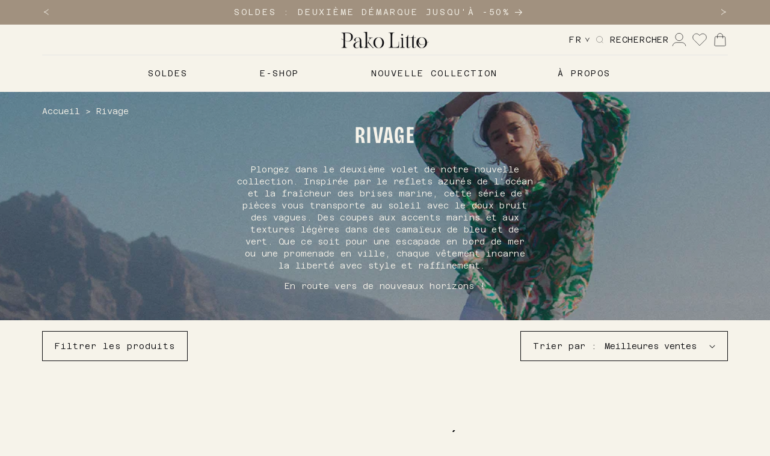

--- FILE ---
content_type: text/html; charset=utf-8
request_url: https://www.pako-litto.com/collections/rivage
body_size: 51233
content:
<!doctype html>
<html class="no-js" lang="fr">
  <head>


<script 
  id="Cookiebot" 
  src="https://consent.cookiebot.com/uc.js" 
  data-cbid="870b20cf-4fef-4bab-9d14-05047459c91f" 
  data-blockingmode="auto" 
  type="text/javascript">
  </script>

    
    <script>const observerCFH=new MutationObserver(e=>{e.forEach(({addedNodes:e})=>{e.forEach(e=>{if(e.nodeType===Node.ELEMENT_NODE&&"SCRIPT"===e.tagName){let{innerHTML:t,className:a,src:n}=e;t.includes("asyncLoad")&&(e.innerHTML=t.replace("if(window.attachEvent)","document.addEventListener('asyncLazyLoad', event => { asyncLoad(); });if(window.attachEvent)").replaceAll(", asyncLoad",", () => {}")),t.includes("PreviewBarInjector")&&(e.innerHTML=t.replace("DOMContentLoaded","asyncLazyLoad")),"analytics"===a&&(e.type="text/lazyload");(n.includes("assets/storefront/features")||n.includes("assets/shopify_pay")||n.includes("connect.facebook.net"))&&(e.setAttribute("data-src",n),e.removeAttribute("src"))}})})});observerCFH.observe(document.documentElement,{childList:!0,subtree:!0});</script>




    <meta charset="utf-8">
    <meta http-equiv="X-UA-Compatible" content="IE=edge">
    <meta name="viewport" content="width=device-width,initial-scale=1">
    <meta name="theme-color" content="">
    <link rel="canonical" href="https://www.pako-litto.com/collections/rivage">

    <link href="//www.pako-litto.com/cdn/shop/t/3/assets/global.js?v=158281602954450503621749196426" as="script" rel="preload">
    <link href="//www.pako-litto.com/cdn/shop/t/3/assets/bundle.theme.js?v=131591617724996967741760711470" as="script" rel="preload">
<link rel="icon" type="image/png" href="//www.pako-litto.com/cdn/shop/files/pako-litto.jpg?crop=center&height=32&v=1702922330&width=32"><title>
      RIVAGE - Collection aux accents marins pour femme I PAKO LITTO
 &ndash; Pako Litto</title>

    
      <meta name="description" content="Laissez-vous séduire par l&#39;appel de l&#39;aventure océanique et de l&#39;élégance côtière en abordant un style solaire by Pako Litto. ✓ Livraison offerte dès 150€ d&#39;achats et retours gratuits ✓ Totebag offert dès 150€ d&#39;achats ✓ Paiement en 3 et 4 fois sans frais">
    

    

<meta property="og:site_name" content="Pako Litto">
<meta property="og:url" content="https://www.pako-litto.com/collections/rivage">
<meta property="og:title" content="RIVAGE - Collection aux accents marins pour femme I PAKO LITTO">
<meta property="og:type" content="website">
<meta property="og:description" content="Laissez-vous séduire par l&#39;appel de l&#39;aventure océanique et de l&#39;élégance côtière en abordant un style solaire by Pako Litto. ✓ Livraison offerte dès 150€ d&#39;achats et retours gratuits ✓ Totebag offert dès 150€ d&#39;achats ✓ Paiement en 3 et 4 fois sans frais"><meta property="og:image" content="http://www.pako-litto.com/cdn/shop/files/pako-litto-black-300.png?height=628&pad_color=f6f3ea&v=1707490932&width=1200">
  <meta property="og:image:secure_url" content="https://www.pako-litto.com/cdn/shop/files/pako-litto-black-300.png?height=628&pad_color=f6f3ea&v=1707490932&width=1200">
  <meta property="og:image:width" content="1200">
  <meta property="og:image:height" content="628"><meta name="twitter:card" content="summary_large_image">
<meta name="twitter:title" content="RIVAGE - Collection aux accents marins pour femme I PAKO LITTO">
<meta name="twitter:description" content="Laissez-vous séduire par l&#39;appel de l&#39;aventure océanique et de l&#39;élégance côtière en abordant un style solaire by Pako Litto. ✓ Livraison offerte dès 150€ d&#39;achats et retours gratuits ✓ Totebag offert dès 150€ d&#39;achats ✓ Paiement en 3 et 4 fois sans frais">


    <script src="//www.pako-litto.com/cdn/shop/t/3/assets/constants.js?v=58251544750838685771702650416" defer="defer"></script>
    <script src="//www.pako-litto.com/cdn/shop/t/3/assets/pubsub.js?v=158357773527763999511702650417" defer="defer"></script>
    <script src="//www.pako-litto.com/cdn/shop/t/3/assets/global.js?v=158281602954450503621749196426" defer="defer"></script><script src="//www.pako-litto.com/cdn/shop/t/3/assets/animations.js?v=88693664871331136111702650419" defer="defer"></script><script>window.performance && window.performance.mark && window.performance.mark('shopify.content_for_header.start');</script><meta name="facebook-domain-verification" content="7t737ax3v3z5l8r4bj7k9h3kwjoql3">
<meta id="shopify-digital-wallet" name="shopify-digital-wallet" content="/62859018402/digital_wallets/dialog">
<meta name="shopify-checkout-api-token" content="0939971314ae9a63b1101becc8da354e">
<meta id="in-context-paypal-metadata" data-shop-id="62859018402" data-venmo-supported="false" data-environment="production" data-locale="fr_FR" data-paypal-v4="true" data-currency="EUR">
<link rel="alternate" type="application/atom+xml" title="Feed" href="/collections/rivage.atom" />
<link rel="alternate" hreflang="x-default" href="https://www.pako-litto.com/collections/rivage">
<link rel="alternate" hreflang="fr" href="https://www.pako-litto.com/collections/rivage">
<link rel="alternate" hreflang="en" href="https://www.pako-litto.com/en/collections/rivage">
<link rel="alternate" type="application/json+oembed" href="https://www.pako-litto.com/collections/rivage.oembed">
<script async="async" src="/checkouts/internal/preloads.js?locale=fr-FR"></script>
<script id="apple-pay-shop-capabilities" type="application/json">{"shopId":62859018402,"countryCode":"FR","currencyCode":"EUR","merchantCapabilities":["supports3DS"],"merchantId":"gid:\/\/shopify\/Shop\/62859018402","merchantName":"Pako Litto","requiredBillingContactFields":["postalAddress","email","phone"],"requiredShippingContactFields":["postalAddress","email","phone"],"shippingType":"shipping","supportedNetworks":["amex"],"total":{"type":"pending","label":"Pako Litto","amount":"1.00"},"shopifyPaymentsEnabled":true,"supportsSubscriptions":false}</script>
<script id="shopify-features" type="application/json">{"accessToken":"0939971314ae9a63b1101becc8da354e","betas":["rich-media-storefront-analytics"],"domain":"www.pako-litto.com","predictiveSearch":true,"shopId":62859018402,"locale":"fr"}</script>
<script>var Shopify = Shopify || {};
Shopify.shop = "pako-litto.myshopify.com";
Shopify.locale = "fr";
Shopify.currency = {"active":"EUR","rate":"1.0"};
Shopify.country = "FR";
Shopify.theme = {"name":"DEV","id":134041665698,"schema_name":"Dawn","schema_version":"12.0.0","theme_store_id":null,"role":"main"};
Shopify.theme.handle = "null";
Shopify.theme.style = {"id":null,"handle":null};
Shopify.cdnHost = "www.pako-litto.com/cdn";
Shopify.routes = Shopify.routes || {};
Shopify.routes.root = "/";</script>
<script type="module">!function(o){(o.Shopify=o.Shopify||{}).modules=!0}(window);</script>
<script>!function(o){function n(){var o=[];function n(){o.push(Array.prototype.slice.apply(arguments))}return n.q=o,n}var t=o.Shopify=o.Shopify||{};t.loadFeatures=n(),t.autoloadFeatures=n()}(window);</script>
<script id="shop-js-analytics" type="application/json">{"pageType":"collection"}</script>
<script defer="defer" async type="module" src="//www.pako-litto.com/cdn/shopifycloud/shop-js/modules/v2/client.init-shop-cart-sync_INwxTpsh.fr.esm.js"></script>
<script defer="defer" async type="module" src="//www.pako-litto.com/cdn/shopifycloud/shop-js/modules/v2/chunk.common_YNAa1F1g.esm.js"></script>
<script type="module">
  await import("//www.pako-litto.com/cdn/shopifycloud/shop-js/modules/v2/client.init-shop-cart-sync_INwxTpsh.fr.esm.js");
await import("//www.pako-litto.com/cdn/shopifycloud/shop-js/modules/v2/chunk.common_YNAa1F1g.esm.js");

  window.Shopify.SignInWithShop?.initShopCartSync?.({"fedCMEnabled":true,"windoidEnabled":true});

</script>
<script>(function() {
  var isLoaded = false;
  function asyncLoad() {
    if (isLoaded) return;
    isLoaded = true;
    var urls = ["https:\/\/lac.sfapp.magefan.top\/js\/scripttags\/assistance\/init.js?shop=pako-litto.myshopify.com","https:\/\/storage.nfcube.com\/instafeed-85771e8096deee115c41a2d5e14dbe77.js?shop=pako-litto.myshopify.com","\/\/cdn.shopify.com\/proxy\/1f631ed0bd0c6fde5cad16a855cfac8093c37ccf971bb957d3ee143afd0b4c17\/web.baback.co\/internal\/v2\/shopify-embed?shop=pako-litto.myshopify.com\u0026sp-cache-control=cHVibGljLCBtYXgtYWdlPTkwMA"];
    for (var i = 0; i < urls.length; i++) {
      var s = document.createElement('script');
      s.type = 'text/javascript';
      s.async = true;
      s.src = urls[i];
      var x = document.getElementsByTagName('script')[0];
      x.parentNode.insertBefore(s, x);
    }
  };
  if(window.attachEvent) {
    window.attachEvent('onload', asyncLoad);
  } else {
    window.addEventListener('load', asyncLoad, false);
  }
})();</script>
<script id="__st">var __st={"a":62859018402,"offset":3600,"reqid":"2690c8e9-fcb8-42eb-a792-fc2c04fd0620-1769012919","pageurl":"www.pako-litto.com\/collections\/rivage","u":"fa6d6eaac7d2","p":"collection","rtyp":"collection","rid":299622891682};</script>
<script>window.ShopifyPaypalV4VisibilityTracking = true;</script>
<script id="captcha-bootstrap">!function(){'use strict';const t='contact',e='account',n='new_comment',o=[[t,t],['blogs',n],['comments',n],[t,'customer']],c=[[e,'customer_login'],[e,'guest_login'],[e,'recover_customer_password'],[e,'create_customer']],r=t=>t.map((([t,e])=>`form[action*='/${t}']:not([data-nocaptcha='true']) input[name='form_type'][value='${e}']`)).join(','),a=t=>()=>t?[...document.querySelectorAll(t)].map((t=>t.form)):[];function s(){const t=[...o],e=r(t);return a(e)}const i='password',u='form_key',d=['recaptcha-v3-token','g-recaptcha-response','h-captcha-response',i],f=()=>{try{return window.sessionStorage}catch{return}},m='__shopify_v',_=t=>t.elements[u];function p(t,e,n=!1){try{const o=window.sessionStorage,c=JSON.parse(o.getItem(e)),{data:r}=function(t){const{data:e,action:n}=t;return t[m]||n?{data:e,action:n}:{data:t,action:n}}(c);for(const[e,n]of Object.entries(r))t.elements[e]&&(t.elements[e].value=n);n&&o.removeItem(e)}catch(o){console.error('form repopulation failed',{error:o})}}const l='form_type',E='cptcha';function T(t){t.dataset[E]=!0}const w=window,h=w.document,L='Shopify',v='ce_forms',y='captcha';let A=!1;((t,e)=>{const n=(g='f06e6c50-85a8-45c8-87d0-21a2b65856fe',I='https://cdn.shopify.com/shopifycloud/storefront-forms-hcaptcha/ce_storefront_forms_captcha_hcaptcha.v1.5.2.iife.js',D={infoText:'Protégé par hCaptcha',privacyText:'Confidentialité',termsText:'Conditions'},(t,e,n)=>{const o=w[L][v],c=o.bindForm;if(c)return c(t,g,e,D).then(n);var r;o.q.push([[t,g,e,D],n]),r=I,A||(h.body.append(Object.assign(h.createElement('script'),{id:'captcha-provider',async:!0,src:r})),A=!0)});var g,I,D;w[L]=w[L]||{},w[L][v]=w[L][v]||{},w[L][v].q=[],w[L][y]=w[L][y]||{},w[L][y].protect=function(t,e){n(t,void 0,e),T(t)},Object.freeze(w[L][y]),function(t,e,n,w,h,L){const[v,y,A,g]=function(t,e,n){const i=e?o:[],u=t?c:[],d=[...i,...u],f=r(d),m=r(i),_=r(d.filter((([t,e])=>n.includes(e))));return[a(f),a(m),a(_),s()]}(w,h,L),I=t=>{const e=t.target;return e instanceof HTMLFormElement?e:e&&e.form},D=t=>v().includes(t);t.addEventListener('submit',(t=>{const e=I(t);if(!e)return;const n=D(e)&&!e.dataset.hcaptchaBound&&!e.dataset.recaptchaBound,o=_(e),c=g().includes(e)&&(!o||!o.value);(n||c)&&t.preventDefault(),c&&!n&&(function(t){try{if(!f())return;!function(t){const e=f();if(!e)return;const n=_(t);if(!n)return;const o=n.value;o&&e.removeItem(o)}(t);const e=Array.from(Array(32),(()=>Math.random().toString(36)[2])).join('');!function(t,e){_(t)||t.append(Object.assign(document.createElement('input'),{type:'hidden',name:u})),t.elements[u].value=e}(t,e),function(t,e){const n=f();if(!n)return;const o=[...t.querySelectorAll(`input[type='${i}']`)].map((({name:t})=>t)),c=[...d,...o],r={};for(const[a,s]of new FormData(t).entries())c.includes(a)||(r[a]=s);n.setItem(e,JSON.stringify({[m]:1,action:t.action,data:r}))}(t,e)}catch(e){console.error('failed to persist form',e)}}(e),e.submit())}));const S=(t,e)=>{t&&!t.dataset[E]&&(n(t,e.some((e=>e===t))),T(t))};for(const o of['focusin','change'])t.addEventListener(o,(t=>{const e=I(t);D(e)&&S(e,y())}));const B=e.get('form_key'),M=e.get(l),P=B&&M;t.addEventListener('DOMContentLoaded',(()=>{const t=y();if(P)for(const e of t)e.elements[l].value===M&&p(e,B);[...new Set([...A(),...v().filter((t=>'true'===t.dataset.shopifyCaptcha))])].forEach((e=>S(e,t)))}))}(h,new URLSearchParams(w.location.search),n,t,e,['guest_login'])})(!0,!0)}();</script>
<script integrity="sha256-4kQ18oKyAcykRKYeNunJcIwy7WH5gtpwJnB7kiuLZ1E=" data-source-attribution="shopify.loadfeatures" defer="defer" src="//www.pako-litto.com/cdn/shopifycloud/storefront/assets/storefront/load_feature-a0a9edcb.js" crossorigin="anonymous"></script>
<script data-source-attribution="shopify.dynamic_checkout.dynamic.init">var Shopify=Shopify||{};Shopify.PaymentButton=Shopify.PaymentButton||{isStorefrontPortableWallets:!0,init:function(){window.Shopify.PaymentButton.init=function(){};var t=document.createElement("script");t.src="https://www.pako-litto.com/cdn/shopifycloud/portable-wallets/latest/portable-wallets.fr.js",t.type="module",document.head.appendChild(t)}};
</script>
<script data-source-attribution="shopify.dynamic_checkout.buyer_consent">
  function portableWalletsHideBuyerConsent(e){var t=document.getElementById("shopify-buyer-consent"),n=document.getElementById("shopify-subscription-policy-button");t&&n&&(t.classList.add("hidden"),t.setAttribute("aria-hidden","true"),n.removeEventListener("click",e))}function portableWalletsShowBuyerConsent(e){var t=document.getElementById("shopify-buyer-consent"),n=document.getElementById("shopify-subscription-policy-button");t&&n&&(t.classList.remove("hidden"),t.removeAttribute("aria-hidden"),n.addEventListener("click",e))}window.Shopify?.PaymentButton&&(window.Shopify.PaymentButton.hideBuyerConsent=portableWalletsHideBuyerConsent,window.Shopify.PaymentButton.showBuyerConsent=portableWalletsShowBuyerConsent);
</script>
<script data-source-attribution="shopify.dynamic_checkout.cart.bootstrap">document.addEventListener("DOMContentLoaded",(function(){function t(){return document.querySelector("shopify-accelerated-checkout-cart, shopify-accelerated-checkout")}if(t())Shopify.PaymentButton.init();else{new MutationObserver((function(e,n){t()&&(Shopify.PaymentButton.init(),n.disconnect())})).observe(document.body,{childList:!0,subtree:!0})}}));
</script>
<link id="shopify-accelerated-checkout-styles" rel="stylesheet" media="screen" href="https://www.pako-litto.com/cdn/shopifycloud/portable-wallets/latest/accelerated-checkout-backwards-compat.css" crossorigin="anonymous">
<style id="shopify-accelerated-checkout-cart">
        #shopify-buyer-consent {
  margin-top: 1em;
  display: inline-block;
  width: 100%;
}

#shopify-buyer-consent.hidden {
  display: none;
}

#shopify-subscription-policy-button {
  background: none;
  border: none;
  padding: 0;
  text-decoration: underline;
  font-size: inherit;
  cursor: pointer;
}

#shopify-subscription-policy-button::before {
  box-shadow: none;
}

      </style>
<script id="sections-script" data-sections="header" defer="defer" src="//www.pako-litto.com/cdn/shop/t/3/compiled_assets/scripts.js?v=14870"></script>
<script>window.performance && window.performance.mark && window.performance.mark('shopify.content_for_header.end');</script>
    <script>
window.Shopify.loadFeatures(
  [{ name: "consent-tracking-api", version: "0.1" }], // Load Shopify's consent tracking API
  function (error) {
    if (error) throw error;

    // ✅ Apply consent immediately if Cookiebot is available
    if ("Cookiebot" in window) {
      const C = Cookiebot.consent;
      window.Shopify.customerPrivacy.setTrackingConsent(
        {
          analytics: C["statistics"],  // Enable if user consents to analytics
          marketing: C["marketing"],   // Enable if user consents to marketing
          preferences: C["preferences"], // Enable if user consents to preferences
          sale_of_data: C["marketing"],  // Matches marketing consent (optional)
        },
        () => console.log("Consent applied before tracking")
      );
    }
  }
);

// ✅ Update consent when Cookiebot finishes loading
window.addEventListener("CookiebotOnConsentReady", function () {
  if (window.Shopify.customerPrivacy) {
    const C = Cookiebot.consent;
    window.Shopify.customerPrivacy.setTrackingConsent(
      {
        analytics: C["statistics"],
        marketing: C["marketing"],
        preferences: C["preferences"],
        sale_of_data: C["marketing"],
      },
      () => console.log("Updated consent applied")
    );
  }
});
</script>

    <style data-shopify>

    


        
            
                    @font-face {
                        font-family: 'Bricolage Grotesque 72pt condensed';
                        src: url('//www.pako-litto.com/cdn/shop/t/3/assets/BricolageGrotesque72ptCondensed-SemiBold.woff2?v=154156898477557151751702921257') format('woff2');
                        font-weight: 600;
                        font-style: normal;
                        font-display: swap;
                    }
                
        

        
            
                    @font-face {
                        font-family: 'Azeret Mono';
                        src: url('//www.pako-litto.com/cdn/shop/t/3/assets/AzeretMono-Bold.woff2?v=95295234611565085051702921255') format('woff2');
                        font-weight: 700;
                        font-style: normal;
                        font-display: swap;
                    }
                    @font-face {
                        font-family: 'Azeret Mono';
                        src: url('//www.pako-litto.com/cdn/shop/t/3/assets/AzeretMono-BoldItalic.woff2?v=31366218519710602091702921256') format('woff2');
                        font-weight: 700;
                        font-style: italic;
                        font-display: swap;
                    }
                    <!-- @font-face {
                        font-family: 'Azeret Mono';
                        src: url('//www.pako-litto.com/cdn/shop/t/3/assets/AzeretMono-SemiBold.woff2?v=89495890167523032001707484252') format('woff2');
                        font-weight: 600;
                        font-style: normal;
                        font-display: swap;
                    }
                    @font-face {
                        font-family: 'Azeret Mono';
                        src: url('//www.pako-litto.com/cdn/shop/t/3/assets/AzeretMono-SemiBoldItalic.woff2?v=136578782882765900511707484252') format('woff2');
                        font-weight: 600;
                        font-style: italic;
                        font-display: swap;
                    }
                    @font-face {
                        font-family: 'Azeret Mono';
                        src: url('//www.pako-litto.com/cdn/shop/t/3/assets/AzeretMono-Medium.woff2?v=27882756204257360921707484250') format('woff2');
                        font-weight: 500;
                        font-style: normal;
                        font-display: swap;
                    }
                    @font-face {
                        font-family: 'Azeret Mono';
                        src: url('//www.pako-litto.com/cdn/shop/t/3/assets/AzeretMono-MediumItalic.woff2?v=64752919137065269211707484251') format('woff2');
                        font-weight: 500;
                        font-style: italic;
                        font-display: swap;
                    }
                    @font-face {
                        font-family: 'Azeret Mono';
                        src: url('//www.pako-litto.com/cdn/shop/t/3/assets/AzeretMono-Regular.woff2?v=57391200708121741321707484251') format('woff2');
                        font-weight: 400;
                        font-style: normal;
                        font-display: swap;
                    }
                    @font-face {
                        font-family: 'Azeret Mono';
                        src: url('//www.pako-litto.com/cdn/shop/t/3/assets/AzeretMono-Italic.woff2?v=107604611964483189331707484250') format('woff2');
                        font-weight: 400;
                        font-style: italic;
                        font-display: swap;
                    } -->
                    @font-face {
                        font-family: 'Azeret Mono';
                        src: url('//www.pako-litto.com/cdn/shop/t/3/assets/AzeretMono-Light.woff2?v=87689186736300728171702921256') format('woff2');
                        font-weight: 300;
                        font-style: normal;
                        font-display: swap;
                    }
                    @font-face {
                        font-family: 'Azeret Mono';
                        src: url('//www.pako-litto.com/cdn/shop/t/3/assets/AzeretMono-LightItalic.woff2?v=167318141202847513641702921256') format('woff2');
                        font-weight: 300;
                        font-style: italic;
                        font-display: swap;
                    }
                    <!-- @font-face {
                        font-family: 'Azeret Mono';
                        src: url('//www.pako-litto.com/cdn/shop/t/3/assets/AzeretMono-ExtraLight.woff2?v=79702256448690166181707477914') format('woff2');
                        font-weight: 200;
                        font-style: normal;
                        font-display: swap;
                    }
                    @font-face {
                        font-family: 'Azeret Mono';
                        src: url('//www.pako-litto.com/cdn/shop/t/3/assets/AzeretMono-ExtraLightItalic.woff2?v=140230861906946664801707477914') format('woff2');
                        font-weight: 200;
                        font-style: italic;
                        font-display: swap;
                    }
                    @font-face {
                        font-family: 'Azeret Mono';
                        src: url('//www.pako-litto.com/cdn/shop/t/3/assets/AzeretMono-Thin.woff2?v=151365602231669298751707477914') format('woff2');
                        font-weight: 100;
                        font-style: normal;
                        font-display: swap;
                    }
                    @font-face {
                        font-family: 'Azeret Mono';
                        src: url('//www.pako-litto.com/cdn/shop/t/3/assets/AzeretMono-ThinItalic.woff2?v=9691266175671511151707477915') format('woff2');
                        font-weight: 100;
                        font-style: italic;
                        font-display: swap;
                    } -->
            
        
        
    
</style>

    <style data-shopify>
      
        :root,
        .color-background-1 {
          --color-background: 246,243,234;
        
          --gradient-background: #f6f3ea;
        

        

        --color-foreground: 12,12,15;
        --color-foreground-title: 12,12,15;
        --color-background-contrast: 208,192,145;
        --color-shadow: 12,12,15;
        --color-button: 161,145,127;
        --color-button-hover: 246,243,234;
        --color-button-text: 246,243,234;
        --color-button-text-hover: 161,145,127;
        --color-button-border: 0,0,0;
        --color-button-border-hover: 0,0,0;
        --color-secondary-button: 246,243,234;
        --color-secondary-button-hover: 12,12,15;
        --color-secondary-button-text: 12,12,15;
        --color-secondary-button-text-hover: 246,243,234;
        --color-secondary-button-border: 0,0,0;
        --color-secondary-button-border-hover: 0,0,0;
        --color-link: 12,12,15;
        --color-badge-foreground: 12,12,15;
        --color-badge-background: 246,243,234;
        --color-badge-border: 12,12,15;
        --payment-terms-background-color: rgb(246 243 234);
      }
      
        
        .color-background-2 {
          --color-background: 161,145,127;
        
          --gradient-background: #a1917f;
        

        

        --color-foreground: 246,243,234;
        --color-foreground-title: 246,243,234;
        --color-background-contrast: 93,81,68;
        --color-shadow: 246,243,234;
        --color-button: 246,243,234;
        --color-button-hover: 12,12,15;
        --color-button-text: 12,12,15;
        --color-button-text-hover: 246,243,234;
        --color-button-border: 0,0,0;
        --color-button-border-hover: 0,0,0;
        --color-secondary-button: 12,12,15;
        --color-secondary-button-hover: 246,243,234;
        --color-secondary-button-text: 246,243,234;
        --color-secondary-button-text-hover: 12,12,15;
        --color-secondary-button-border: 0,0,0;
        --color-secondary-button-border-hover: 0,0,0;
        --color-link: 246,243,234;
        --color-badge-foreground: 246,243,234;
        --color-badge-background: 161,145,127;
        --color-badge-border: 246,243,234;
        --payment-terms-background-color: rgb(161 145 127);
      }
      
        
        .color-inverse {
          --color-background: 36,40,51;
        
          --gradient-background: #242833;
        

        

        --color-foreground: 255,255,255;
        --color-foreground-title: 18,18,18;
        --color-background-contrast: 47,52,66;
        --color-shadow: 18,18,18;
        --color-button: 255,255,255;
        --color-button-hover: 255,255,255;
        --color-button-text: 0,0,0;
        --color-button-text-hover: 18,18,18;
        --color-button-border: 18,18,18;
        --color-button-border-hover: 18,18,18;
        --color-secondary-button: 255,255,255;
        --color-secondary-button-hover: 18,18,18;
        --color-secondary-button-text: 255,255,255;
        --color-secondary-button-text-hover: 255,255,255;
        --color-secondary-button-border: 18,18,18;
        --color-secondary-button-border-hover: 18,18,18;
        --color-link: 18,18,18;
        --color-badge-foreground: 255,255,255;
        --color-badge-background: 36,40,51;
        --color-badge-border: 255,255,255;
        --payment-terms-background-color: rgb(36 40 51);
      }
      
        
        .color-accent-1 {
          --color-background: 18,18,18;
        
          --gradient-background: #121212;
        

        

        --color-foreground: 255,255,255;
        --color-foreground-title: 18,18,18;
        --color-background-contrast: 146,146,146;
        --color-shadow: 18,18,18;
        --color-button: 255,255,255;
        --color-button-hover: 255,255,255;
        --color-button-text: 18,18,18;
        --color-button-text-hover: 18,18,18;
        --color-button-border: 18,18,18;
        --color-button-border-hover: 18,18,18;
        --color-secondary-button: 255,255,255;
        --color-secondary-button-hover: 18,18,18;
        --color-secondary-button-text: 255,255,255;
        --color-secondary-button-text-hover: 255,255,255;
        --color-secondary-button-border: 18,18,18;
        --color-secondary-button-border-hover: 18,18,18;
        --color-link: 18,18,18;
        --color-badge-foreground: 255,255,255;
        --color-badge-background: 18,18,18;
        --color-badge-border: 255,255,255;
        --payment-terms-background-color: rgb(18 18 18);
      }
      
        
        .color-accent-2 {
          --color-background: 161,145,127;
        
          --gradient-background: #a1917f;
        

        

        --color-foreground: 246,243,234;
        --color-foreground-title: 246,243,234;
        --color-background-contrast: 93,81,68;
        --color-shadow: 18,18,18;
        --color-button: 161,145,127;
        --color-button-hover: 255,255,255;
        --color-button-text: 246,243,234;
        --color-button-text-hover: 18,18,18;
        --color-button-border: 18,18,18;
        --color-button-border-hover: 18,18,18;
        --color-secondary-button: 255,255,255;
        --color-secondary-button-hover: 18,18,18;
        --color-secondary-button-text: 255,255,255;
        --color-secondary-button-text-hover: 255,255,255;
        --color-secondary-button-border: 18,18,18;
        --color-secondary-button-border-hover: 18,18,18;
        --color-link: 18,18,18;
        --color-badge-foreground: 246,243,234;
        --color-badge-background: 161,145,127;
        --color-badge-border: 246,243,234;
        --payment-terms-background-color: rgb(161 145 127);
      }
      
        
        .color-scheme-d85803ed-3be0-42a1-896b-4e4640a9d73b {
          --color-background: 0,0,0;
        
          --gradient-background: rgba(0,0,0,0);
        

        

        --color-foreground: 246,243,234;
        --color-foreground-title: 246,243,234;
        --color-background-contrast: 128,128,128;
        --color-shadow: 12,12,15;
        --color-button: 161,145,127;
        --color-button-hover: 246,243,234;
        --color-button-text: 246,243,234;
        --color-button-text-hover: 161,145,127;
        --color-button-border: 0,0,0;
        --color-button-border-hover: 0,0,0;
        --color-secondary-button: 246,243,234;
        --color-secondary-button-hover: 12,12,15;
        --color-secondary-button-text: 12,12,15;
        --color-secondary-button-text-hover: 246,243,234;
        --color-secondary-button-border: 0,0,0;
        --color-secondary-button-border-hover: 0,0,0;
        --color-link: 12,12,15;
        --color-badge-foreground: 246,243,234;
        --color-badge-background: 0,0,0;
        --color-badge-border: 246,243,234;
        --payment-terms-background-color: rgb(0 0 0);
      }
      
        
        .color-scheme-e2cbabf7-1560-42e1-b5aa-5762e4068b15 {
          --color-background: 246,243,234;
        
          --gradient-background: #f6f3ea;
        

        

        --color-foreground: 246,243,234;
        --color-foreground-title: 246,243,234;
        --color-background-contrast: 208,192,145;
        --color-shadow: 12,12,15;
        --color-button: 161,145,127;
        --color-button-hover: 246,243,234;
        --color-button-text: 246,243,234;
        --color-button-text-hover: 161,145,127;
        --color-button-border: 0,0,0;
        --color-button-border-hover: 0,0,0;
        --color-secondary-button: 246,243,234;
        --color-secondary-button-hover: 12,12,15;
        --color-secondary-button-text: 12,12,15;
        --color-secondary-button-text-hover: 246,243,234;
        --color-secondary-button-border: 0,0,0;
        --color-secondary-button-border-hover: 0,0,0;
        --color-link: 12,12,15;
        --color-badge-foreground: 246,243,234;
        --color-badge-background: 246,243,234;
        --color-badge-border: 246,243,234;
        --payment-terms-background-color: rgb(246 243 234);
      }
      
        
        .color-scheme-130f95ec-048f-45cf-8204-6db31225470e {
          --color-background: 246,243,234;
        
          --gradient-background: #f6f3ea;
        

        

        --color-foreground: 12,12,15;
        --color-foreground-title: 12,12,15;
        --color-background-contrast: 208,192,145;
        --color-shadow: 12,12,15;
        --color-button: 161,145,127;
        --color-button-hover: 246,243,234;
        --color-button-text: 246,243,234;
        --color-button-text-hover: 161,145,127;
        --color-button-border: 0,0,0;
        --color-button-border-hover: 0,0,0;
        --color-secondary-button: 246,243,234;
        --color-secondary-button-hover: 12,12,15;
        --color-secondary-button-text: 12,12,15;
        --color-secondary-button-text-hover: 246,243,234;
        --color-secondary-button-border: 0,0,0;
        --color-secondary-button-border-hover: 0,0,0;
        --color-link: 12,12,15;
        --color-badge-foreground: 12,12,15;
        --color-badge-background: 246,243,234;
        --color-badge-border: 12,12,15;
        --payment-terms-background-color: rgb(246 243 234);
      }
      
        
        .color-scheme-6566cade-3dd4-4e75-9f5f-6f169af96ddd {
          --color-background: 223,213,201;
        
          --gradient-background: #dfd5c9;
        

        

        --color-foreground: 12,12,15;
        --color-foreground-title: 12,12,15;
        --color-background-contrast: 176,151,121;
        --color-shadow: 12,12,15;
        --color-button: 161,145,127;
        --color-button-hover: 246,243,234;
        --color-button-text: 246,243,234;
        --color-button-text-hover: 161,145,127;
        --color-button-border: 0,0,0;
        --color-button-border-hover: 0,0,0;
        --color-secondary-button: 246,243,234;
        --color-secondary-button-hover: 12,12,15;
        --color-secondary-button-text: 12,12,15;
        --color-secondary-button-text-hover: 246,243,234;
        --color-secondary-button-border: 0,0,0;
        --color-secondary-button-border-hover: 0,0,0;
        --color-link: 12,12,15;
        --color-badge-foreground: 12,12,15;
        --color-badge-background: 223,213,201;
        --color-badge-border: 12,12,15;
        --payment-terms-background-color: rgb(223 213 201);
      }
      
        
        .color-scheme-7b8f3dbe-4725-4ac9-9595-f1e9dfe98ee3 {
          --color-background: 247,243,234;
        
          --gradient-background: #f7f3ea;
        

        

        --color-foreground: 12,12,15;
        --color-foreground-title: 12,12,15;
        --color-background-contrast: 212,190,142;
        --color-shadow: 12,12,15;
        --color-button: 12,12,15;
        --color-button-hover: 255,255,255;
        --color-button-text: 255,255,255;
        --color-button-text-hover: 12,12,15;
        --color-button-border: 0,0,0;
        --color-button-border-hover: 12,12,15;
        --color-secondary-button: 246,243,234;
        --color-secondary-button-hover: 12,12,15;
        --color-secondary-button-text: 12,12,15;
        --color-secondary-button-text-hover: 246,243,234;
        --color-secondary-button-border: 0,0,0;
        --color-secondary-button-border-hover: 0,0,0;
        --color-link: 12,12,15;
        --color-badge-foreground: 12,12,15;
        --color-badge-background: 247,243,234;
        --color-badge-border: 12,12,15;
        --payment-terms-background-color: rgb(247 243 234);
      }
      

      body, .color-background-1, .color-background-2, .color-inverse, .color-accent-1, .color-accent-2, .color-scheme-d85803ed-3be0-42a1-896b-4e4640a9d73b, .color-scheme-e2cbabf7-1560-42e1-b5aa-5762e4068b15, .color-scheme-130f95ec-048f-45cf-8204-6db31225470e, .color-scheme-6566cade-3dd4-4e75-9f5f-6f169af96ddd, .color-scheme-7b8f3dbe-4725-4ac9-9595-f1e9dfe98ee3 {
        color: rgb(var(--color-foreground));
        background-color: rgb(var(--color-background));
      }

      :root {

        
          
              --font-body-family: 'Azeret Mono', monospace;
              --font-body-style: normal;
              --font-body-weight: 300;
              --font-body-weight-bold: 700;
            
        

        
          
              --font-heading-family: 'Bricolage Grotesque 72pt condensed', sans-serif;
              --font-heading-style: normal;
              --font-heading-weight: 600;
            
        

        --font-body-scale: 1.0;
        --font-heading-scale: 1.0;

        --media-padding: px;
        --media-border-opacity: 0.0;
        --media-border-width: 0px;
        --media-radius: 0px;
        --media-shadow-opacity: 0.0;
        --media-shadow-horizontal-offset: 0px;
        --media-shadow-vertical-offset: 0px;
        --media-shadow-blur-radius: 0px;
        --media-shadow-visible: 0;

        --page-width: 160rem;
        --page-width-margin: 0rem;

        --product-card-image-padding: 0.0rem;
        --product-card-corner-radius: 0.0rem;
        --product-card-text-alignment: left;
        --product-card-border-width: 0.0rem;
        --product-card-border-opacity: 0.0;
        --product-card-shadow-opacity: 0.0;
        --product-card-shadow-visible: 0;
        --product-card-shadow-horizontal-offset: 0.0rem;
        --product-card-shadow-vertical-offset: 0.0rem;
        --product-card-shadow-blur-radius: 0.0rem;

        --collection-card-image-padding: 0.0rem;
        --collection-card-corner-radius: 0.0rem;
        --collection-card-text-alignment: left;
        --collection-card-border-width: 0.0rem;
        --collection-card-border-opacity: 0.0;
        --collection-card-shadow-opacity: 0.0;
        --collection-card-shadow-visible: 0;
        --collection-card-shadow-horizontal-offset: 0.0rem;
        --collection-card-shadow-vertical-offset: 0.0rem;
        --collection-card-shadow-blur-radius: 0.0rem;

        --blog-card-image-padding: 0.0rem;
        --blog-card-corner-radius: 0.0rem;
        --blog-card-text-alignment: left;
        --blog-card-border-width: 0.0rem;
        --blog-card-border-opacity: 0.0;
        --blog-card-shadow-opacity: 0.0;
        --blog-card-shadow-visible: 0;
        --blog-card-shadow-horizontal-offset: 0.0rem;
        --blog-card-shadow-vertical-offset: 0.0rem;
        --blog-card-shadow-blur-radius: 0.0rem;

        --badge-corner-radius: 0.0rem;

        --popup-border-width: 1px;
        --popup-border-opacity: 0.1;
        --popup-corner-radius: 0px;
        --popup-shadow-opacity: 0.05;
        --popup-shadow-horizontal-offset: 0px;
        --popup-shadow-vertical-offset: 4px;
        --popup-shadow-blur-radius: 5px;

        --drawer-border-width: 1px;
        --drawer-border-opacity: 0.1;
        --drawer-shadow-opacity: 0.0;
        --drawer-shadow-horizontal-offset: 0px;
        --drawer-shadow-vertical-offset: 4px;
        --drawer-shadow-blur-radius: 5px;

        --spacing-sections-desktop: 0px;
        --spacing-sections-mobile: 0.0px;

        --grid-desktop-vertical-spacing: 20px;
        --grid-desktop-horizontal-spacing: 20px;
        --grid-mobile-vertical-spacing: 10px;
        --grid-mobile-horizontal-spacing: 10px;

        --text-boxes-border-opacity: 0.0;
        --text-boxes-border-width: 0px;
        --text-boxes-radius: 0px;
        --text-boxes-shadow-opacity: 0.0;
        --text-boxes-shadow-visible: 0;
        --text-boxes-shadow-horizontal-offset: 0px;
        --text-boxes-shadow-vertical-offset: 0px;
        --text-boxes-shadow-blur-radius: 0px;

        --buttons-radius: 0px;
        --buttons-radius-outset: 0px;
        --buttons-border-width: 0px;
        --buttons-border-opacity: 1.0;
        --buttons-shadow-opacity: 0.0;
        --buttons-shadow-visible: 0;
        --buttons-shadow-horizontal-offset: 0px;
        --buttons-shadow-vertical-offset: 0px;
        --buttons-shadow-blur-radius: 0px;
        --buttons-border-offset: 0px;

        --inputs-radius: 0px;
        --inputs-border-width: 1px;
        --inputs-border-opacity: 1.0;
        --inputs-shadow-opacity: 0.0;
        --inputs-shadow-horizontal-offset: 0px;
        --inputs-margin-offset: 0px;
        --inputs-shadow-vertical-offset: 0px;
        --inputs-shadow-blur-radius: 0px;
        --inputs-radius-outset: 0px;

        --variant-pills-radius: 40px;
        --variant-pills-border-width: 1px;
        --variant-pills-border-opacity: 0.55;
        --variant-pills-shadow-opacity: 0.0;
        --variant-pills-shadow-horizontal-offset: 0px;
        --variant-pills-shadow-vertical-offset: 4px;
        --variant-pills-shadow-blur-radius: 5px;
      }

      *,
      *::before,
      *::after {
        box-sizing: inherit;
      }

      html {
        box-sizing: border-box;
        font-size: calc(var(--font-body-scale) * 62.5%);
        height: 100%;
      }

      body {
        min-height: 100%;
        margin: 0;
        font-size: 1.2rem;
        line-height: 1.8rem;
        font-family: var(--font-body-family);
        font-style: var(--font-body-style);
        font-weight: var(--font-body-weight);
      }
      @media screen and (min-width: 750px) {
        body {
          font-size: 1.6rem;
          line-height: 2.0rem;
        }
      }

      
        h1,h2,h3,h4,h5,.h1,.h2,.h3,.h4,.h5 {
            text-transform: uppercase;
        }
      
    </style>

    <link href="//www.pako-litto.com/cdn/shop/t/3/assets/base.css?v=156837796057022027521767712773" rel="stylesheet" type="text/css" media="all" />
    <link href="//www.pako-litto.com/cdn/shop/t/3/assets/wishlist-custom.css?v=182182844518233564061711565998" rel="stylesheet" type="text/css" media="all" />
    
<link href="//www.pako-litto.com/cdn/shop/t/3/assets/bundle.theme.css?v=41035492557996729081750080453" rel="stylesheet" type="text/css" media="all" />


  
  <link href="//www.pako-litto.com/cdn/shop/t/3/assets/bundle.collection.css?v=111603181540343972631747905227" rel="stylesheet" type="text/css" media="all" />

<link href="//www.pako-litto.com/cdn/shop/t/3/assets/component-localization-form.css?v=175583096476333868141708031260" rel="stylesheet" type="text/css" media="all" />
      <script src="//www.pako-litto.com/cdn/shop/t/3/assets/localization-form.js?v=161644695336821385561702650417" defer="defer"></script><link
        rel="stylesheet"
        href="//www.pako-litto.com/cdn/shop/t/3/assets/component-predictive-search.css?v=146629492143841762301707930393"
        media="print"
        onload="this.media='all'"
      ><script>
      document.documentElement.className = document.documentElement.className.replace('no-js', 'js');
      if (Shopify.designMode) {
        document.documentElement.classList.add('shopify-design-mode');
      }
    </script>
    <script>
      window.shopUrl = 'https://www.pako-litto.com';
      window.routes = {
        cart_add_url: '/cart/add',
        cart_change_url: '/cart/change',
        cart_update_url: '/cart/update',
        cart_url: '/cart',
        predictive_search_url: '/search/suggest',
      };

      window.cartStrings = {
        error: `Une erreur est survenue lors de l’actualisation de votre panier. Veuillez réessayer.`,
        quantityError: `Vous ne pouvez pas ajouter plus de [quantity] de ce produit à votre panier.`,
      };

      window.variantStrings = {
        addToCart: `Ajouter au panier`,
        soldOut: `Épuisé`,
        unavailable: `Non disponible`,
        unavailable_with_option: `[value] – indisponible`,
      };

      window.quickOrderListStrings = {
        itemsAdded: `[quantity] articles ajoutés`,
        itemAdded: `[quantity] article ajouté`,
        itemsRemoved: `[quantity] articles retirés`,
        itemRemoved: `[quantity] article retiré`,
        viewCart: `Voir le panier`,
        each: `[money]/pièce`,
      };

      window.accessibilityStrings = {
        imageAvailable: `L&#39;image [index] est maintenant disponible dans la galerie`,
        shareSuccess: `Lien copié dans le presse-papiers`,
        pauseSlideshow: `Interrompre le diaporama`,
        playSlideshow: `Lire le diaporama`,
        recipientFormExpanded: `Formulaire de destinataire de carte-cadeau agrandi`,
        recipientFormCollapsed: `Formulaire de destinataire de carte-cadeau réduit`,
      };

      window.assetsUrl = {
        css: [],
        js: []
      }
    </script><script type="application/ld+json">
      {
        "@context": "http://schema.org",
        "@type": "BreadcrumbList",
        "itemListElement": [{
        "@type": "ListItem",
        "position": 1,
        "name": "Translation missing: fr.general.breadcrumbs.home",
        "item": "https:\/\/www.pako-litto.com"
        },{
                "@type": "ListItem",
                "position": 2,
                "name": "RIVAGE",
                "item": "https://www.pako-litto.com/collections/rivage"
                }]
      }
    </script><script type="application/ld+json">
        {
          "@context": "http://schema.org",
          "@type": "WebPage",
        "name": "RIVAGE",
        "description": "Plongez dans le deuxième volet de notre nouvelle collection. Inspirée par le reflets azurés de l'océan et la fraîcheur des brises marine, cette série de pièces vous transporte au soleil avec le doux bruit des vagues. Des coupes aux accents marins et aux textures légères dans des camaïeux de bleu et de vert. Que ce soit pour une escapade en bord de mer ou une promenade en ville, chaque vêtement incarne la liberté avec style et raffinement. \nEn route vers de nouveaux horizons !",
        "publisher": {
        "@type": "ProfilePage",
        "name": "Pako Litto"
        }
        }
    </script><script type="application/ld+json">
        {
          "@context": "http://schema.org",
          "@type": "ItemList",
        "name": "RIVAGE",
        "url": "https:\/\/www.pako-litto.com\/collections\/rivage",
        "description": "Plongez dans le deuxième volet de notre nouvelle collection. Inspirée par le reflets azurés de l'océan et la fraîcheur des brises marine, cette série de pièces vous transporte au soleil avec le doux bruit des vagues. Des coupes aux accents marins et aux textures légères dans des camaïeux de bleu et de vert. Que ce soit pour une escapade en bord de mer ou une promenade en ville, chaque vêtement incarne la liberté avec style et raffinement. \nEn route vers de nouveaux horizons !","mainEntityOfPage": {
        "@type": "CollectionPage",
        "@id": "\/collections\/rivage"
        },
        "itemListElement": [
        ]
        }
    </script><!-- Just Button  -->
<script src="https://checkout-button-shopify.vercel.app/just-pay-button.js" type="module"></script>
<link  href="https://checkout-button-shopify.vercel.app/styles.css" rel="stylesheet" crossorigin>
<style>
      #just-frame-payment {
        z-index: 9999999999;
      }
    
      @media screen and (max-width: 767px) {
        .cart__blocks just-pay-button::part(just-button) {
          max-width: 358px !important;
          height: 46px !important;
        }
      }
</style>
<script>
    
</script>
<script> 
	window.JUST_FETCH_DISCOUNT = async (source) => {
		if(source !== 'cart') return ''
    try {
			const cart = await fetch('/cart.json').then((el) => el?.json?.());
			return cart.items.find(el => el.discounts?.[0])?.discounts?.[0]?.title
		} catch {
			return ''
		}
	}
</script> 
<!-- End of Just Button  -->
  <!-- BEGIN app block: shopify://apps/c-easy-lock/blocks/app-embed/04be155e-df94-4dfa-aac0-5b1e190fc565 --><!-- Cli 3.0 Migrated with Simplified Deployment Technique --><!-- BEGIN app snippet: cws_easy_lock_init --><link href="//cdn.shopify.com/extensions/019994dd-9059-7e3c-abc3-82bd76fec1e1/c-easy-lock-51/assets/cws_easy_lock.css" rel="stylesheet" type="text/css" media="all" />









 <!-- Flag to check if a lock is already applied -->


  

     <!-- Stop processing once a lock is applied -->

    
        
    
    
      
      
      
      
      
      
      

      
      

      
      
      

      
                      
        

         <!-- Set flag when lock is applied -->        
        
        

        
          
          
          
          
          
          
          
                    
          
          
          
          
          
          
          
          
            
            
              
              
              
                
                

                
                
              
            
            
          
        

        

      
      
    
  


<script type="text/javascript">
  document.addEventListener("DOMContentLoaded", function() {
    // Hide any elements
    var general_settings = {"parent_selector":"","hide_any_elements_selector":""};

    if (general_settings.hide_any_elements_selector && general_settings.parent_selector) {
      var parentSelector = general_settings.parent_selector;
      var hideAnyEle = general_settings.hide_any_elements_selector;
      
      var parentElement = document.querySelector(parentSelector);

      if (parentElement) {
        var elementsToHide = parentElement.querySelectorAll(hideAnyEle);

        elementsToHide.forEach(function(element) {
          if (element.parentElement.querySelector(hideAnyEle)) {
            element.parentElement.querySelector(hideAnyEle).remove();
          } else {
            var closestElement = element.closest(parentSelector);
            if (closestElement) {
              closestElement.querySelector(hideAnyEle).remove();
            }
          }
        });
      } else {
        console.warn("Parent element not found for selector:", parentSelector);
      }
    }
    // end
  });
</script><!-- END app snippet --><!-- END app block --><!-- BEGIN app block: shopify://apps/addingwell/blocks/aw-gtm/c8ed21e7-0ac8-4249-8c91-cbdde850b5b8 --><script
  type="module"
>
  setTimeout(async function () {
    const keySessionStorage = 'aw_settings';
    let __AW__settings = JSON.parse(sessionStorage.getItem(keySessionStorage));
    if(!__AW__settings) {
      const awSettings = await fetch(
              "/apps/addingwell-proxy",
              {
                method: "GET",
                redirect: "follow",
                headers: {'Content-Type': 'application/json', 'Access-Control-Allow-Origin': '*'}
              }
      );
      if (awSettings.ok) {
        __AW__settings = await awSettings.json();
        sessionStorage.setItem(keySessionStorage, JSON.stringify(__AW__settings));
      } else {
        console.error('Addingwell - Loading proxy error', awSettings.status);
        return;
      }
    }

    if(__AW__settings.insertGtmTag && __AW__settings.gtmId) {
      let __AW__gtmUrl = 'https://www.googletagmanager.com/gtm.js';
      let __AW__isAddingwellCdn = false;
      if(__AW__settings.insertGtmUrl && __AW__settings.gtmUrl) {
        __AW__gtmUrl = __AW__settings.gtmUrl;
        __AW__isAddingwellCdn = __AW__settings.isAddingwellCdn;
      }

      (function(w,d,s,l,i){
        w[l]=w[l]||[];w[l].push({'gtm.start':new Date().getTime(),event:'gtm.js'});
        var f=d.getElementsByTagName(s)[0],j=d.createElement(s),dl=l!='dataLayer'?'&l='+l:'';
        j.async=true;
        j.src=`${__AW__gtmUrl}?${__AW__isAddingwellCdn ? 'awl' : 'id'}=`+(__AW__isAddingwellCdn ? i.replace(/^GTM-/, '') : i)+dl;f.parentNode.insertBefore(j,f);
      })(window,document,'script',`${__AW__settings.dataLayerVariableName}`,`${__AW__settings.gtmId}`);
    }

    const __AW__getEventNameWithSuffix = (eventName) => {
      return eventName + (__AW__settings.dataLayerEventSuffix ? "_" + __AW__settings.dataLayerEventSuffix : "");
    }

    if(__AW__settings.enableDataLayer) {
      const MAX_ITEMS_BATCH = 10;
      const sendBatchEvents = (items, eventName, eventObject) => {
        let batch = [];
        for(let i  = 0; i < items.length; i++) {
          batch.push(items[i]);
          if(batch.length === MAX_ITEMS_BATCH || i === items.length - 1) {
            const eventClone = {
              ...eventObject,
              ecommerce: {
                ...eventObject.ecommerce,
                items: [...batch]
              }
            };
            window[__AW__settings.dataLayerVariableName].push({ ecommerce: null });
            window[__AW__settings.dataLayerVariableName].push({
              ...{'event': __AW__getEventNameWithSuffix(eventName)},
              ...eventClone
            });

            batch = [];
          }
        }
      }

      function __AW__filterNullOrEmpty(obj) {
        let filteredObj = {};

        for (let key in obj) {
          if (obj.hasOwnProperty(key)) {
            let value = obj[key];

            // If value is an object (and not null), recursively filter sub-elements
            if (typeof value === "object" && value !== null && value !== undefined) {
              let filteredSubObject = __AW__filterNullOrEmpty(value);

              // Add the filtered sub-object only if it's not empty
              if (Object.keys(filteredSubObject).length > 0) {
                filteredObj[key] = filteredSubObject;
              }
            } else {
              // Add the value only if it's neither null nor an empty string
              if (value !== null && value !== "" && value !== undefined) {
                filteredObj[key] = value;
              }
            }
          }
        }
        return filteredObj;
      }

      function getPageType(value) {
        const pageTypeMapping = {
          404: '404',
          article: 'article',
          blog: 'blog',
          cart: 'cart',
          collection: 'collection',
          gift_card: 'gift_card',
          index: 'homepage',
          product: 'product',
          search: 'searchresults',
          'customers/login': 'login',
          'customers/register': 'sign_up'
        };
        return pageTypeMapping[value] || 'other';
      }

      function pushDataLayerEvents() {
        window[__AW__settings.dataLayerVariableName] = window[__AW__settings.dataLayerVariableName] || [];  // init data layer if doesn't already exist
        const templateName = "collection";
        const moneyFormat = "{{amount_with_comma_separator}}€";

        const getFormattedPrice = (price) => {
          let formattedPrice = price;
          if(moneyFormat.indexOf("amount_with_period_and_space_separator") > -1) {
            formattedPrice = price.replace(' ', '');
          } else if(moneyFormat.indexOf("amount_with_space_separator") > -1) {
            formattedPrice = price.replace(' ', '').replace(',', '.');
          } else if(moneyFormat.indexOf("amount_no_decimals_with_space_separator") > -1) {
            formattedPrice = price.replace(' ', '');
          } else if(moneyFormat.indexOf("amount_with_apostrophe_separator") > -1) {
            formattedPrice = price.replace('\'', '');
          } else if(moneyFormat.indexOf("amount_no_decimals_with_comma_separator") > -1) {
            formattedPrice = price.replace('.', '');
          } else if(moneyFormat.indexOf("amount_with_comma_separator") > -1) {
            formattedPrice = price.replace('.', '').replace(',', '.');
          } else if(moneyFormat.indexOf("amount_no_decimals") > -1) {
            formattedPrice = price.replace(',', '');
          } else if(moneyFormat.indexOf("amount") > -1) {
            formattedPrice = price.replace(',', '');
          } else {
            formattedPrice = price.replace('.', '').replace(",", ".");
          }
          return parseFloat(formattedPrice);
        };
        /**********************
         * DATALAYER SECTIONS
         ***********************/
        /**
         * DATALAYER: User Data
         * Build user_data properties.
         */
        let newCustomer = true;
        window.__AW__UserData = {
          user_data: {
            new_customer: newCustomer,
          }
        };

        

        window.__AW__UserData = __AW__filterNullOrEmpty(window.__AW__UserData);
        
        // Ajout du hash SHA256 des champs sensibles de user_data (version robuste)
        async function sha256(str) {
          if (!str) return undefined;
          if (!(window.crypto && window.crypto.subtle)) {
            console.error('Crypto.subtle non supporté, hash impossible pour :', str);
            return undefined;
          }
          try {
            const buf = await window.crypto.subtle.digest('SHA-256', new TextEncoder().encode(str));
            return Array.from(new Uint8Array(buf)).map(x => x.toString(16).padStart(2, '0')).join('');
          } catch (e) {
            console.error('Erreur lors du hash SHA256 pour', str, e);
            return undefined;
          }
        }
        async function getUserDataHash(user_data) {
          const hashObj = {};
          if (!user_data) return hashObj;
          try {
            if (user_data.email_address) hashObj.email_address = await sha256(user_data.email_address);
            if (user_data.phone_number) hashObj.phone_number = await sha256(user_data.phone_number);
            if (user_data.address && typeof user_data.address === 'object') {
              hashObj.address = {};
              if (user_data.address.first_name) hashObj.address.first_name = await sha256(user_data.address.first_name);
              if (user_data.address.last_name) hashObj.address.last_name = await sha256(user_data.address.last_name);
              if (user_data.address.street) hashObj.address.street = await sha256(user_data.address.street);
              if (user_data.address.city) hashObj.address.city = await sha256(user_data.address.city);
              if (user_data.address.region) hashObj.address.region = await sha256(user_data.address.region);
              if (user_data.address.postal_code) hashObj.address.postal_code = await sha256(user_data.address.postal_code);
              if (user_data.address.country) hashObj.address.country = await sha256(user_data.address.country);
            }
          } catch (e) {
            console.error('Erreur lors du hash user_data_hashed', e);
          }
          return __AW__filterNullOrEmpty(hashObj);
        }
        (async function() {
          if (window.__AW__UserData && window.__AW__UserData.user_data) {
            window.__AW__UserData.user_data_hashed = await getUserDataHash(window.__AW__UserData.user_data);
          }
        })();
        
        window.__AW__UserData["page_type"] = getPageType(templateName);
        window[__AW__settings.dataLayerVariableName].push(window.__AW__UserData);

        window[__AW__settings.dataLayerVariableName].push({"event": __AW__getEventNameWithSuffix("page_view")});


        /**
         * DATALAYER: 404 Pages
         * Fire on 404 Pages */
        


        /**
         * DATALAYER: Blog Articles
         * Fire on Blog Article Pages */
        

        

        

        /** DATALAYER: Product List Page (Collections, Category)
         * Fire on all product listing pages. */

        const __AW__transformNumberToString = (value) => {
          if (value !== null && value !== undefined && typeof value === 'number') {
            return value.toString();
          }
          /** By Default return the current value */
          return value;
        };

        let discountPrice = 0.00;
        

        var __AW__items = [];
        

        const awEcommerceList = {
          ecommerce: {
            item_list_id: 299622891682,
            item_list_name: "RIVAGE",
            items: []
          }
        };
        sendBatchEvents(__AW__items, "view_item_list", awEcommerceList);


        document.addEventListener('pointerdown', function(event) {
          const productLink = event.target.closest('a[href*="/products/"]');

          if(productLink) {
            const linkUrl = productLink.getAttribute('href');
            const matchProduct = (item) => {
              var itemSlug = (item.url.split('/products/')[1]).split('#')[0].split('?')[0].trim();
              var linkUrlItemSlug = (linkUrl.split('/products/')[1]).split('#')[0].split('?')[0].trim();
              return itemSlug === linkUrlItemSlug;
            }

            const selectedItem = __AW__items.find(matchProduct);

            if(selectedItem) {
              window[__AW__settings.dataLayerVariableName].push({ ecommerce: null });
              window[__AW__settings.dataLayerVariableName].push({
                ...{'event': __AW__getEventNameWithSuffix('select_item')},
                ...{
                  ecommerce: {
                    item_list_id: 299622891682,
                    item_list_name: "RIVAGE",
                    items: [selectedItem]
                  }
                }
              });
            }
          }
        });
        


        window.__AW__slaveShopifyCart = {"note":null,"attributes":{},"original_total_price":0,"total_price":0,"total_discount":0,"total_weight":0.0,"item_count":0,"items":[],"requires_shipping":false,"currency":"EUR","items_subtotal_price":0,"cart_level_discount_applications":[],"checkout_charge_amount":0};
        /** DATALAYER: Product Page
         * Fire on all Product View pages. */
        

        /** DATALAYER: Cart View
         * Fire anytime a user views their cart (non-dynamic) */
        

        let drawerCartAlreadyOpened = false;
        function observeCartDrawerOpen() {
          const cartDrawer = document.querySelector("cart-drawer");
          if (!cartDrawer) return;

          const observer = new MutationObserver(() => {
            const isOpen = cartDrawer.classList.contains("active") || cartDrawer.hasAttribute("open");
            if (isOpen && !drawerCartAlreadyOpened) {
              // Delayed view_cart to ensure to have cart update
              setTimeout(() => {
                drawerCartAlreadyOpened = true;
                const ecommerceDataLayer = {
                  ecommerce: {
                    currency: __AW__slaveShopifyCart.currency,
                    value: __AW__slaveShopifyCart.total_price / 100,
                    items: __AW__slaveShopifyCart.items.map(item => {
                      const price = (item.discounted_price ?? item.price) / 100;
                      const discount = (item.price - (item.discounted_price ?? 0)) / 100;
                      let coupon = "";
                      if (Array.isArray(item?.discounts)) {
                        coupon = item.discounts
                                .filter(discount => typeof discount?.title === 'string')
                                .map(discount => discount.title)
                                .join(', ');
                      }
                      return {
                        item_id: __AW__transformNumberToString(item.product_id),
                        item_variant: item.variant_title,
                        item_variant_title: item.variant_title,
                        item_variant_id: __AW__transformNumberToString(item.variant_id),
                        item_product_id: __AW__transformNumberToString(item.product_id),
                        item_product_title: item.product_title,
                        item_name: item.product_title,
                        price: price,
                        discount: discount,
                        item_brand: item.vendor,
                        item_category: item.product_type,
                        item_list_name: item.collection || '',
                        item_list_id: '',
                        quantity: item.quantity,
                        sku: __AW__transformNumberToString(item.sku),
                        coupon: coupon,
                        url: item.url
                      };
                    })
                  }
                };
                window[__AW__settings.dataLayerVariableName].push({ ecommerce: null });
                window[__AW__settings.dataLayerVariableName].push({
                  ...{'event': __AW__getEventNameWithSuffix('view_cart')},
                  ...ecommerceDataLayer
                });
              }, 1000)

            }

            if (!isOpen) {
              drawerCartAlreadyOpened = false;
            }
          });

          observer.observe(cartDrawer, {
            attributes: true,
            attributeFilter: ['class', 'open']
          });
        }

        observeCartDrawerOpen()


        /** DATALAYER: Search Results */
        var searchPage = new RegExp("search", "g");
        if(document.location.pathname.match(searchPage)){
          var __AW__items = [];
          

          const awEcommerceSearch = {
            search_term: null,
            results_count: null,
            ecommerce: {
              items : []
            }
          };
          sendBatchEvents(__AW__items, "search", awEcommerceSearch);
        }


        const cartRegex = /\/cart\/(add|change|update)(\.js|\.json)?(\?.*)?$/;
        const pendingCartEventName = "aw_pending_cart_event";

        if(sessionStorage.getItem(pendingCartEventName)) {
          scheduleCartSync();
        }

        if (!window.__AW__patchedFetch) {
          window.__AW__patchedFetch = true;
          patchFetch();
        }

        if (!window.__AW__patchedXHR) {
          window.__AW__patchedXHR = true ;
          patchXhr();
        }

        function patchXhr() {
          const Native = window.XMLHttpRequest;

          class WrappedXHR extends Native {
            send(body) {
              this.addEventListener('load', () => {
                try {
                  const abs = this.responseURL || '';
                  const u = new URL(abs, location.origin);
                  const mt = u.pathname + (u.search || '');
                  if (this.status === 200 && cartRegex.test(mt)) {
                    scheduleCartSync();
                  }
                } catch (e) {
                  console.error('[AW] XHR handler error', e);
                }
              });
              return super.send(body);
            }
          }

          Object.setPrototypeOf(WrappedXHR, Native);
          window.XMLHttpRequest = WrappedXHR;
        }

        function patchFetch() {
          const previousFetch = window.fetch;
          window.fetch = async function (...args) {
            const [resource] = args;
            try {
              if (typeof resource !== 'string') {
                console.error('Invalid resource type');
                return previousFetch.apply(this, args);
              }

              if (cartRegex.test(resource)) {
                const response = await previousFetch.apply(this, args);
                if (response.ok) {
                  scheduleCartSync();
                } else {
                  console.warn(`Fetch for ${resource} failed with status: ${response.status}`);
                }
                return response;
              }
            } catch (error) {
              console.error('[AW] Fetch Wrapper Error:', error);
            }

            return previousFetch.apply(this, args);
          };
        }

        let awCartRunning = false;

        function scheduleCartSync() {
          if (awCartRunning) return;
          awCartRunning = true;

          try {
            const snapshot = JSON.stringify(window.__AW__slaveShopifyCart ?? { items: [] });
            sessionStorage.setItem(pendingCartEventName, snapshot);
          } catch (e) {
            console.warn('[AW] snapshot error', e);
          }

          void runCartSyncOnce().finally(() => {
            sessionStorage.removeItem(pendingCartEventName);
            awCartRunning = false;
          });
        }

        async function runCartSyncOnce() {
          try {
            const response = await fetch(`${window.Shopify.routes.root || "/"}cart.js?adw=1`, {
              credentials: 'same-origin',
              headers: { 'Accept': 'application/json' }
            });
            if (!response.ok) throw new Error('HTTP ' + response.status);

            const newCart = await response.json();
            compareCartData(newCart);
          } catch (error) {
            console.error('[AW] Error fetching /cart.js (singleton):', error);
          }
        }

        function compareCartData(newCartData) {
          const oldCartData = sessionStorage.getItem(pendingCartEventName) ? JSON.parse(sessionStorage.getItem(pendingCartEventName)) : { items: [] };
          newCartData = newCartData || {items: []};
          const oldItems = new Map(oldCartData.items.map(item => [item.id, item]));
          const newItems = new Map(newCartData.items.map(item => [item.id, item]));

          newItems.forEach((newItem, key) => {
            const oldItem = oldItems.get(key);
            const eventName = "add_to_cart";
            if (!oldItem) {
              handleCartDataLayer(eventName, newItem.quantity, newItem);
            } else if (newItem.quantity > oldItem.quantity) {
              handleCartDataLayer(eventName, newItem.quantity - oldItem.quantity, newItem);
            }
          });

          oldItems.forEach((oldItem, key) => {
            const newItem = newItems.get(key);
            const eventName = "remove_from_cart";
            if (!newItem) {
              handleCartDataLayer(eventName, oldItem.quantity, oldItem);
            } else if (oldItem.quantity > newItem.quantity) {
              handleCartDataLayer(eventName, oldItem.quantity - newItem.quantity, newItem);
            }
          });
          sessionStorage.removeItem(pendingCartEventName);
          __AW__slaveShopifyCart = newCartData;
        }

        function handleCartDataLayer(eventName, quantity, item) {
          const price = (item.discounted_price ?? item.price) / 100;
          const discount = (item.price - (item.discounted_price ?? 0)) / 100;
          const totalValue = price * quantity;
          let coupon = "";
          if(Array.isArray(item?.discounts)) {
            coupon = item.discounts
                    .filter(discount => typeof discount?.title === 'string')
                    .map(discount => discount.title)
                    .join(', ');
          }

          const ecommerceCart = {
            ecommerce: {
              currency: "EUR",
              value: totalValue,
              items: [{
                item_id: __AW__transformNumberToString(item.product_id),
                item_variant: item.variant_title || "Default Variant",
                item_variant_id: __AW__transformNumberToString(item.variant_id),
                item_variant_title: item.variant_title || "Default Variant",
                item_name: item.product_title,
                item_product_id: __AW__transformNumberToString(item.product_id),
                item_product_title: item.product_title,
                sku: __AW__transformNumberToString(item.sku),
                discount: discount,
                price: price,
                item_brand: item.vendor,
                item_category: item.product_type,
                quantity: quantity,
                coupon: coupon,
                url: item?.url
              }]
            }
          };

          window[__AW__settings.dataLayerVariableName].push({ ecommerce: null });
          window[__AW__settings.dataLayerVariableName].push({
            ...{ 'event': __AW__getEventNameWithSuffix(eventName) },
            ...ecommerceCart
          });

        }
      }

      if (document.readyState === 'loading') {
        // document still loading...
        document.addEventListener('DOMContentLoaded', () => {
          pushDataLayerEvents();
        });
      } else {
        // already loaded, chocs away!
        pushDataLayerEvents();
      }
    }
  }, 0);
</script>


<!-- END app block --><!-- BEGIN app block: shopify://apps/qtrack/blocks/qtag_embed/e18660d6-6417-45cf-83bd-610b90a03900 -->
<!-- END app block --><!-- BEGIN app block: shopify://apps/klaviyo-email-marketing-sms/blocks/klaviyo-onsite-embed/2632fe16-c075-4321-a88b-50b567f42507 -->












  <script async src="https://static.klaviyo.com/onsite/js/Ysg6vX/klaviyo.js?company_id=Ysg6vX"></script>
  <script>!function(){if(!window.klaviyo){window._klOnsite=window._klOnsite||[];try{window.klaviyo=new Proxy({},{get:function(n,i){return"push"===i?function(){var n;(n=window._klOnsite).push.apply(n,arguments)}:function(){for(var n=arguments.length,o=new Array(n),w=0;w<n;w++)o[w]=arguments[w];var t="function"==typeof o[o.length-1]?o.pop():void 0,e=new Promise((function(n){window._klOnsite.push([i].concat(o,[function(i){t&&t(i),n(i)}]))}));return e}}})}catch(n){window.klaviyo=window.klaviyo||[],window.klaviyo.push=function(){var n;(n=window._klOnsite).push.apply(n,arguments)}}}}();</script>

  




  <script>
    window.klaviyoReviewsProductDesignMode = false
  </script>







<!-- END app block --><script src="https://cdn.shopify.com/extensions/e8878072-2f6b-4e89-8082-94b04320908d/inbox-1254/assets/inbox-chat-loader.js" type="text/javascript" defer="defer"></script>
<script src="https://cdn.shopify.com/extensions/d1c5d65e-0a16-4cc3-a3e3-dfa5474594a5/qtrack-20/assets/qtag.js" type="text/javascript" defer="defer"></script>
<link href="https://monorail-edge.shopifysvc.com" rel="dns-prefetch">
<script>(function(){if ("sendBeacon" in navigator && "performance" in window) {try {var session_token_from_headers = performance.getEntriesByType('navigation')[0].serverTiming.find(x => x.name == '_s').description;} catch {var session_token_from_headers = undefined;}var session_cookie_matches = document.cookie.match(/_shopify_s=([^;]*)/);var session_token_from_cookie = session_cookie_matches && session_cookie_matches.length === 2 ? session_cookie_matches[1] : "";var session_token = session_token_from_headers || session_token_from_cookie || "";function handle_abandonment_event(e) {var entries = performance.getEntries().filter(function(entry) {return /monorail-edge.shopifysvc.com/.test(entry.name);});if (!window.abandonment_tracked && entries.length === 0) {window.abandonment_tracked = true;var currentMs = Date.now();var navigation_start = performance.timing.navigationStart;var payload = {shop_id: 62859018402,url: window.location.href,navigation_start,duration: currentMs - navigation_start,session_token,page_type: "collection"};window.navigator.sendBeacon("https://monorail-edge.shopifysvc.com/v1/produce", JSON.stringify({schema_id: "online_store_buyer_site_abandonment/1.1",payload: payload,metadata: {event_created_at_ms: currentMs,event_sent_at_ms: currentMs}}));}}window.addEventListener('pagehide', handle_abandonment_event);}}());</script>
<script id="web-pixels-manager-setup">(function e(e,d,r,n,o){if(void 0===o&&(o={}),!Boolean(null===(a=null===(i=window.Shopify)||void 0===i?void 0:i.analytics)||void 0===a?void 0:a.replayQueue)){var i,a;window.Shopify=window.Shopify||{};var t=window.Shopify;t.analytics=t.analytics||{};var s=t.analytics;s.replayQueue=[],s.publish=function(e,d,r){return s.replayQueue.push([e,d,r]),!0};try{self.performance.mark("wpm:start")}catch(e){}var l=function(){var e={modern:/Edge?\/(1{2}[4-9]|1[2-9]\d|[2-9]\d{2}|\d{4,})\.\d+(\.\d+|)|Firefox\/(1{2}[4-9]|1[2-9]\d|[2-9]\d{2}|\d{4,})\.\d+(\.\d+|)|Chrom(ium|e)\/(9{2}|\d{3,})\.\d+(\.\d+|)|(Maci|X1{2}).+ Version\/(15\.\d+|(1[6-9]|[2-9]\d|\d{3,})\.\d+)([,.]\d+|)( \(\w+\)|)( Mobile\/\w+|) Safari\/|Chrome.+OPR\/(9{2}|\d{3,})\.\d+\.\d+|(CPU[ +]OS|iPhone[ +]OS|CPU[ +]iPhone|CPU IPhone OS|CPU iPad OS)[ +]+(15[._]\d+|(1[6-9]|[2-9]\d|\d{3,})[._]\d+)([._]\d+|)|Android:?[ /-](13[3-9]|1[4-9]\d|[2-9]\d{2}|\d{4,})(\.\d+|)(\.\d+|)|Android.+Firefox\/(13[5-9]|1[4-9]\d|[2-9]\d{2}|\d{4,})\.\d+(\.\d+|)|Android.+Chrom(ium|e)\/(13[3-9]|1[4-9]\d|[2-9]\d{2}|\d{4,})\.\d+(\.\d+|)|SamsungBrowser\/([2-9]\d|\d{3,})\.\d+/,legacy:/Edge?\/(1[6-9]|[2-9]\d|\d{3,})\.\d+(\.\d+|)|Firefox\/(5[4-9]|[6-9]\d|\d{3,})\.\d+(\.\d+|)|Chrom(ium|e)\/(5[1-9]|[6-9]\d|\d{3,})\.\d+(\.\d+|)([\d.]+$|.*Safari\/(?![\d.]+ Edge\/[\d.]+$))|(Maci|X1{2}).+ Version\/(10\.\d+|(1[1-9]|[2-9]\d|\d{3,})\.\d+)([,.]\d+|)( \(\w+\)|)( Mobile\/\w+|) Safari\/|Chrome.+OPR\/(3[89]|[4-9]\d|\d{3,})\.\d+\.\d+|(CPU[ +]OS|iPhone[ +]OS|CPU[ +]iPhone|CPU IPhone OS|CPU iPad OS)[ +]+(10[._]\d+|(1[1-9]|[2-9]\d|\d{3,})[._]\d+)([._]\d+|)|Android:?[ /-](13[3-9]|1[4-9]\d|[2-9]\d{2}|\d{4,})(\.\d+|)(\.\d+|)|Mobile Safari.+OPR\/([89]\d|\d{3,})\.\d+\.\d+|Android.+Firefox\/(13[5-9]|1[4-9]\d|[2-9]\d{2}|\d{4,})\.\d+(\.\d+|)|Android.+Chrom(ium|e)\/(13[3-9]|1[4-9]\d|[2-9]\d{2}|\d{4,})\.\d+(\.\d+|)|Android.+(UC? ?Browser|UCWEB|U3)[ /]?(15\.([5-9]|\d{2,})|(1[6-9]|[2-9]\d|\d{3,})\.\d+)\.\d+|SamsungBrowser\/(5\.\d+|([6-9]|\d{2,})\.\d+)|Android.+MQ{2}Browser\/(14(\.(9|\d{2,})|)|(1[5-9]|[2-9]\d|\d{3,})(\.\d+|))(\.\d+|)|K[Aa][Ii]OS\/(3\.\d+|([4-9]|\d{2,})\.\d+)(\.\d+|)/},d=e.modern,r=e.legacy,n=navigator.userAgent;return n.match(d)?"modern":n.match(r)?"legacy":"unknown"}(),u="modern"===l?"modern":"legacy",c=(null!=n?n:{modern:"",legacy:""})[u],f=function(e){return[e.baseUrl,"/wpm","/b",e.hashVersion,"modern"===e.buildTarget?"m":"l",".js"].join("")}({baseUrl:d,hashVersion:r,buildTarget:u}),m=function(e){var d=e.version,r=e.bundleTarget,n=e.surface,o=e.pageUrl,i=e.monorailEndpoint;return{emit:function(e){var a=e.status,t=e.errorMsg,s=(new Date).getTime(),l=JSON.stringify({metadata:{event_sent_at_ms:s},events:[{schema_id:"web_pixels_manager_load/3.1",payload:{version:d,bundle_target:r,page_url:o,status:a,surface:n,error_msg:t},metadata:{event_created_at_ms:s}}]});if(!i)return console&&console.warn&&console.warn("[Web Pixels Manager] No Monorail endpoint provided, skipping logging."),!1;try{return self.navigator.sendBeacon.bind(self.navigator)(i,l)}catch(e){}var u=new XMLHttpRequest;try{return u.open("POST",i,!0),u.setRequestHeader("Content-Type","text/plain"),u.send(l),!0}catch(e){return console&&console.warn&&console.warn("[Web Pixels Manager] Got an unhandled error while logging to Monorail."),!1}}}}({version:r,bundleTarget:l,surface:e.surface,pageUrl:self.location.href,monorailEndpoint:e.monorailEndpoint});try{o.browserTarget=l,function(e){var d=e.src,r=e.async,n=void 0===r||r,o=e.onload,i=e.onerror,a=e.sri,t=e.scriptDataAttributes,s=void 0===t?{}:t,l=document.createElement("script"),u=document.querySelector("head"),c=document.querySelector("body");if(l.async=n,l.src=d,a&&(l.integrity=a,l.crossOrigin="anonymous"),s)for(var f in s)if(Object.prototype.hasOwnProperty.call(s,f))try{l.dataset[f]=s[f]}catch(e){}if(o&&l.addEventListener("load",o),i&&l.addEventListener("error",i),u)u.appendChild(l);else{if(!c)throw new Error("Did not find a head or body element to append the script");c.appendChild(l)}}({src:f,async:!0,onload:function(){if(!function(){var e,d;return Boolean(null===(d=null===(e=window.Shopify)||void 0===e?void 0:e.analytics)||void 0===d?void 0:d.initialized)}()){var d=window.webPixelsManager.init(e)||void 0;if(d){var r=window.Shopify.analytics;r.replayQueue.forEach((function(e){var r=e[0],n=e[1],o=e[2];d.publishCustomEvent(r,n,o)})),r.replayQueue=[],r.publish=d.publishCustomEvent,r.visitor=d.visitor,r.initialized=!0}}},onerror:function(){return m.emit({status:"failed",errorMsg:"".concat(f," has failed to load")})},sri:function(e){var d=/^sha384-[A-Za-z0-9+/=]+$/;return"string"==typeof e&&d.test(e)}(c)?c:"",scriptDataAttributes:o}),m.emit({status:"loading"})}catch(e){m.emit({status:"failed",errorMsg:(null==e?void 0:e.message)||"Unknown error"})}}})({shopId: 62859018402,storefrontBaseUrl: "https://www.pako-litto.com",extensionsBaseUrl: "https://extensions.shopifycdn.com/cdn/shopifycloud/web-pixels-manager",monorailEndpoint: "https://monorail-edge.shopifysvc.com/unstable/produce_batch",surface: "storefront-renderer",enabledBetaFlags: ["2dca8a86"],webPixelsConfigList: [{"id":"2208694652","configuration":"{\"config\":\"{\\\"google_tag_ids\\\":[\\\"GT-PJ7PLLMC\\\",\\\"G-Y4JN1LLGTN\\\"],\\\"target_country\\\":\\\"FR\\\",\\\"gtag_events\\\":[{\\\"type\\\":\\\"begin_checkout\\\",\\\"action_label\\\":\\\"G-Y4JN1LLGTN\\\"},{\\\"type\\\":\\\"search\\\",\\\"action_label\\\":\\\"G-Y4JN1LLGTN\\\"},{\\\"type\\\":\\\"view_item\\\",\\\"action_label\\\":[\\\"MC-8YNW2H8Q5T\\\",\\\"G-Y4JN1LLGTN\\\"]},{\\\"type\\\":\\\"purchase\\\",\\\"action_label\\\":[\\\"MC-8YNW2H8Q5T\\\",\\\"G-Y4JN1LLGTN\\\"]},{\\\"type\\\":\\\"page_view\\\",\\\"action_label\\\":[\\\"MC-8YNW2H8Q5T\\\",\\\"G-Y4JN1LLGTN\\\"]},{\\\"type\\\":\\\"add_payment_info\\\",\\\"action_label\\\":\\\"G-Y4JN1LLGTN\\\"},{\\\"type\\\":\\\"add_to_cart\\\",\\\"action_label\\\":\\\"G-Y4JN1LLGTN\\\"}],\\\"enable_monitoring_mode\\\":false}\"}","eventPayloadVersion":"v1","runtimeContext":"OPEN","scriptVersion":"b2a88bafab3e21179ed38636efcd8a93","type":"APP","apiClientId":1780363,"privacyPurposes":[],"dataSharingAdjustments":{"protectedCustomerApprovalScopes":["read_customer_address","read_customer_email","read_customer_name","read_customer_personal_data","read_customer_phone"]}},{"id":"2173337980","configuration":"{\"pixel_id\":\"818782538505325\",\"pixel_type\":\"facebook_pixel\"}","eventPayloadVersion":"v1","runtimeContext":"OPEN","scriptVersion":"ca16bc87fe92b6042fbaa3acc2fbdaa6","type":"APP","apiClientId":2329312,"privacyPurposes":["ANALYTICS","MARKETING","SALE_OF_DATA"],"dataSharingAdjustments":{"protectedCustomerApprovalScopes":["read_customer_address","read_customer_email","read_customer_name","read_customer_personal_data","read_customer_phone"]}},{"id":"2115240316","configuration":"{\"accountID\":\"Ysg6vX\",\"webPixelConfig\":\"eyJlbmFibGVBZGRlZFRvQ2FydEV2ZW50cyI6IHRydWV9\"}","eventPayloadVersion":"v1","runtimeContext":"STRICT","scriptVersion":"524f6c1ee37bacdca7657a665bdca589","type":"APP","apiClientId":123074,"privacyPurposes":["ANALYTICS","MARKETING"],"dataSharingAdjustments":{"protectedCustomerApprovalScopes":["read_customer_address","read_customer_email","read_customer_name","read_customer_personal_data","read_customer_phone"]}},{"id":"1792344444","configuration":"{\"shopId\":\"pakolittomD4B52C49\"}","eventPayloadVersion":"v1","runtimeContext":"STRICT","scriptVersion":"d7c881bdecfda765ff75e9c60924ec3b","type":"APP","apiClientId":5610109,"privacyPurposes":["ANALYTICS","MARKETING","SALE_OF_DATA"],"dataSharingAdjustments":{"protectedCustomerApprovalScopes":["read_customer_address","read_customer_email","read_customer_personal_data","read_customer_phone"]}},{"id":"1419477372","configuration":"{\"accountID\":\"c5d5e9aa-829c-4922-9fec-53c150d75d00\"}","eventPayloadVersion":"v1","runtimeContext":"STRICT","scriptVersion":"1036bb833e7f9a9aca0c49ee101fb479","type":"APP","apiClientId":60532391937,"privacyPurposes":["ANALYTICS","MARKETING","SALE_OF_DATA"],"dataSharingAdjustments":{"protectedCustomerApprovalScopes":["read_customer_address","read_customer_email","read_customer_name","read_customer_personal_data","read_customer_phone"]}},{"id":"1414988156","configuration":"{\"tagID\":\"2613016058909\"}","eventPayloadVersion":"v1","runtimeContext":"STRICT","scriptVersion":"18031546ee651571ed29edbe71a3550b","type":"APP","apiClientId":3009811,"privacyPurposes":["ANALYTICS","MARKETING","SALE_OF_DATA"],"dataSharingAdjustments":{"protectedCustomerApprovalScopes":["read_customer_address","read_customer_email","read_customer_name","read_customer_personal_data","read_customer_phone"]}},{"id":"551846050","configuration":"{\"swymApiEndpoint\":\"https:\/\/swymstore-v3free-01.swymrelay.com\",\"swymTier\":\"v3free-01\"}","eventPayloadVersion":"v1","runtimeContext":"STRICT","scriptVersion":"5b6f6917e306bc7f24523662663331c0","type":"APP","apiClientId":1350849,"privacyPurposes":["ANALYTICS","MARKETING","PREFERENCES"],"dataSharingAdjustments":{"protectedCustomerApprovalScopes":["read_customer_email","read_customer_name","read_customer_personal_data","read_customer_phone"]}},{"id":"219971964","eventPayloadVersion":"1","runtimeContext":"LAX","scriptVersion":"1","type":"CUSTOM","privacyPurposes":[],"name":"Addingwell custom pixel"},{"id":"shopify-app-pixel","configuration":"{}","eventPayloadVersion":"v1","runtimeContext":"STRICT","scriptVersion":"0450","apiClientId":"shopify-pixel","type":"APP","privacyPurposes":["ANALYTICS","MARKETING"]},{"id":"shopify-custom-pixel","eventPayloadVersion":"v1","runtimeContext":"LAX","scriptVersion":"0450","apiClientId":"shopify-pixel","type":"CUSTOM","privacyPurposes":["ANALYTICS","MARKETING"]}],isMerchantRequest: false,initData: {"shop":{"name":"Pako Litto","paymentSettings":{"currencyCode":"EUR"},"myshopifyDomain":"pako-litto.myshopify.com","countryCode":"FR","storefrontUrl":"https:\/\/www.pako-litto.com"},"customer":null,"cart":null,"checkout":null,"productVariants":[],"purchasingCompany":null},},"https://www.pako-litto.com/cdn","fcfee988w5aeb613cpc8e4bc33m6693e112",{"modern":"","legacy":""},{"shopId":"62859018402","storefrontBaseUrl":"https:\/\/www.pako-litto.com","extensionBaseUrl":"https:\/\/extensions.shopifycdn.com\/cdn\/shopifycloud\/web-pixels-manager","surface":"storefront-renderer","enabledBetaFlags":"[\"2dca8a86\"]","isMerchantRequest":"false","hashVersion":"fcfee988w5aeb613cpc8e4bc33m6693e112","publish":"custom","events":"[[\"page_viewed\",{}],[\"collection_viewed\",{\"collection\":{\"id\":\"299622891682\",\"title\":\"RIVAGE\",\"productVariants\":[]}}]]"});</script><script>
  window.ShopifyAnalytics = window.ShopifyAnalytics || {};
  window.ShopifyAnalytics.meta = window.ShopifyAnalytics.meta || {};
  window.ShopifyAnalytics.meta.currency = 'EUR';
  var meta = {"products":[],"page":{"pageType":"collection","resourceType":"collection","resourceId":299622891682,"requestId":"2690c8e9-fcb8-42eb-a792-fc2c04fd0620-1769012919"}};
  for (var attr in meta) {
    window.ShopifyAnalytics.meta[attr] = meta[attr];
  }
</script>
<script class="analytics">
  (function () {
    var customDocumentWrite = function(content) {
      var jquery = null;

      if (window.jQuery) {
        jquery = window.jQuery;
      } else if (window.Checkout && window.Checkout.$) {
        jquery = window.Checkout.$;
      }

      if (jquery) {
        jquery('body').append(content);
      }
    };

    var hasLoggedConversion = function(token) {
      if (token) {
        return document.cookie.indexOf('loggedConversion=' + token) !== -1;
      }
      return false;
    }

    var setCookieIfConversion = function(token) {
      if (token) {
        var twoMonthsFromNow = new Date(Date.now());
        twoMonthsFromNow.setMonth(twoMonthsFromNow.getMonth() + 2);

        document.cookie = 'loggedConversion=' + token + '; expires=' + twoMonthsFromNow;
      }
    }

    var trekkie = window.ShopifyAnalytics.lib = window.trekkie = window.trekkie || [];
    if (trekkie.integrations) {
      return;
    }
    trekkie.methods = [
      'identify',
      'page',
      'ready',
      'track',
      'trackForm',
      'trackLink'
    ];
    trekkie.factory = function(method) {
      return function() {
        var args = Array.prototype.slice.call(arguments);
        args.unshift(method);
        trekkie.push(args);
        return trekkie;
      };
    };
    for (var i = 0; i < trekkie.methods.length; i++) {
      var key = trekkie.methods[i];
      trekkie[key] = trekkie.factory(key);
    }
    trekkie.load = function(config) {
      trekkie.config = config || {};
      trekkie.config.initialDocumentCookie = document.cookie;
      var first = document.getElementsByTagName('script')[0];
      var script = document.createElement('script');
      script.type = 'text/javascript';
      script.onerror = function(e) {
        var scriptFallback = document.createElement('script');
        scriptFallback.type = 'text/javascript';
        scriptFallback.onerror = function(error) {
                var Monorail = {
      produce: function produce(monorailDomain, schemaId, payload) {
        var currentMs = new Date().getTime();
        var event = {
          schema_id: schemaId,
          payload: payload,
          metadata: {
            event_created_at_ms: currentMs,
            event_sent_at_ms: currentMs
          }
        };
        return Monorail.sendRequest("https://" + monorailDomain + "/v1/produce", JSON.stringify(event));
      },
      sendRequest: function sendRequest(endpointUrl, payload) {
        // Try the sendBeacon API
        if (window && window.navigator && typeof window.navigator.sendBeacon === 'function' && typeof window.Blob === 'function' && !Monorail.isIos12()) {
          var blobData = new window.Blob([payload], {
            type: 'text/plain'
          });

          if (window.navigator.sendBeacon(endpointUrl, blobData)) {
            return true;
          } // sendBeacon was not successful

        } // XHR beacon

        var xhr = new XMLHttpRequest();

        try {
          xhr.open('POST', endpointUrl);
          xhr.setRequestHeader('Content-Type', 'text/plain');
          xhr.send(payload);
        } catch (e) {
          console.log(e);
        }

        return false;
      },
      isIos12: function isIos12() {
        return window.navigator.userAgent.lastIndexOf('iPhone; CPU iPhone OS 12_') !== -1 || window.navigator.userAgent.lastIndexOf('iPad; CPU OS 12_') !== -1;
      }
    };
    Monorail.produce('monorail-edge.shopifysvc.com',
      'trekkie_storefront_load_errors/1.1',
      {shop_id: 62859018402,
      theme_id: 134041665698,
      app_name: "storefront",
      context_url: window.location.href,
      source_url: "//www.pako-litto.com/cdn/s/trekkie.storefront.cd680fe47e6c39ca5d5df5f0a32d569bc48c0f27.min.js"});

        };
        scriptFallback.async = true;
        scriptFallback.src = '//www.pako-litto.com/cdn/s/trekkie.storefront.cd680fe47e6c39ca5d5df5f0a32d569bc48c0f27.min.js';
        first.parentNode.insertBefore(scriptFallback, first);
      };
      script.async = true;
      script.src = '//www.pako-litto.com/cdn/s/trekkie.storefront.cd680fe47e6c39ca5d5df5f0a32d569bc48c0f27.min.js';
      first.parentNode.insertBefore(script, first);
    };
    trekkie.load(
      {"Trekkie":{"appName":"storefront","development":false,"defaultAttributes":{"shopId":62859018402,"isMerchantRequest":null,"themeId":134041665698,"themeCityHash":"552338396779333004","contentLanguage":"fr","currency":"EUR","eventMetadataId":"c46ddb9d-b24a-4716-9252-39403a0d8dd9"},"isServerSideCookieWritingEnabled":true,"monorailRegion":"shop_domain","enabledBetaFlags":["65f19447"]},"Session Attribution":{},"S2S":{"facebookCapiEnabled":true,"source":"trekkie-storefront-renderer","apiClientId":580111}}
    );

    var loaded = false;
    trekkie.ready(function() {
      if (loaded) return;
      loaded = true;

      window.ShopifyAnalytics.lib = window.trekkie;

      var originalDocumentWrite = document.write;
      document.write = customDocumentWrite;
      try { window.ShopifyAnalytics.merchantGoogleAnalytics.call(this); } catch(error) {};
      document.write = originalDocumentWrite;

      window.ShopifyAnalytics.lib.page(null,{"pageType":"collection","resourceType":"collection","resourceId":299622891682,"requestId":"2690c8e9-fcb8-42eb-a792-fc2c04fd0620-1769012919","shopifyEmitted":true});

      var match = window.location.pathname.match(/checkouts\/(.+)\/(thank_you|post_purchase)/)
      var token = match? match[1]: undefined;
      if (!hasLoggedConversion(token)) {
        setCookieIfConversion(token);
        window.ShopifyAnalytics.lib.track("Viewed Product Category",{"currency":"EUR","category":"Collection: rivage","collectionName":"rivage","collectionId":299622891682,"nonInteraction":true},undefined,undefined,{"shopifyEmitted":true});
      }
    });


        var eventsListenerScript = document.createElement('script');
        eventsListenerScript.async = true;
        eventsListenerScript.src = "//www.pako-litto.com/cdn/shopifycloud/storefront/assets/shop_events_listener-3da45d37.js";
        document.getElementsByTagName('head')[0].appendChild(eventsListenerScript);

})();</script>
<script
  defer
  src="https://www.pako-litto.com/cdn/shopifycloud/perf-kit/shopify-perf-kit-3.0.4.min.js"
  data-application="storefront-renderer"
  data-shop-id="62859018402"
  data-render-region="gcp-us-east1"
  data-page-type="collection"
  data-theme-instance-id="134041665698"
  data-theme-name="Dawn"
  data-theme-version="12.0.0"
  data-monorail-region="shop_domain"
  data-resource-timing-sampling-rate="10"
  data-shs="true"
  data-shs-beacon="true"
  data-shs-export-with-fetch="true"
  data-shs-logs-sample-rate="1"
  data-shs-beacon-endpoint="https://www.pako-litto.com/api/collect"
></script>
</head>

  <body class="gradient template-collection suffix-  animate--hover-default">
    <a class="skip-to-content-link button visually-hidden" href="#MainContent">
      Ignorer et passer au contenu
    </a>

<link href="//www.pako-litto.com/cdn/shop/t/3/assets/quantity-popover.css?v=25699688803983066351702650417" rel="stylesheet" type="text/css" media="all" />
<link href="//www.pako-litto.com/cdn/shop/t/3/assets/component-card.css?v=59906481327573170031759835524" rel="stylesheet" type="text/css" media="all" />

<script src="//www.pako-litto.com/cdn/shop/t/3/assets/cart.js?v=56933888273975671431702650416" defer="defer"></script>
<script src="//www.pako-litto.com/cdn/shop/t/3/assets/quantity-popover.js?v=19455713230017000861702650417" defer="defer"></script>

<style>
  .drawer {
    visibility: hidden;
  }
</style>

<cart-drawer class="drawer is-empty">
  <div id="CartDrawer" class="cart-drawer">
    <div id="CartDrawer-Overlay" class="cart-drawer__overlay"></div>
    <div
      class="drawer__inner gradient color-background-1"
      role="dialog"
      aria-modal="true"
      aria-label="Panier"
      tabindex="-1"
    ><div class="drawer__inner-empty">
          <div
            class="cart-drawer__warnings center"
          >
            <div class="cart-drawer__empty-content">
              <h2 class="cart__empty-text">Votre panier est vide</h2>
              <button
                class="drawer__close"
                type="button"
                onclick="this.closest('cart-drawer').close()"
                aria-label="Fermer"
              >
                <svg
  xmlns="http://www.w3.org/2000/svg"
  aria-hidden="true"
  focusable="false"
  class="icon icon-close"
  fill="none"
  viewBox="0 0 18 17"
>
  <path d="M.865 15.978a.5.5 0 00.707.707l7.433-7.431 7.579 7.282a.501.501 0 00.846-.37.5.5 0 00-.153-.351L9.712 8.546l7.417-7.416a.5.5 0 10-.707-.708L8.991 7.853 1.413.573a.5.5 0 10-.693.72l7.563 7.268-7.418 7.417z" fill="currentColor">
</svg>

              </button>
              <a href="/collections/all" class="button cart-drawer__continue-shopping">
                Continuer les achats
              </a><p class="cart__login-title h3">Vous possédez un compte ?</p>
                <p class="cart__login-paragraph">
                  <a href="https://shopify.com/62859018402/account?locale=fr&region_country=FR" class="link underlined-link">Connectez-vous</a> pour payer plus vite.
                </p></div>
          </div></div><div class="drawer__header">
        <h2 class="drawer__heading">
          Panier<span
            class="item-count-header"
            >(0)</span
          >
        </h2>
        <button
          class="drawer__close"
          type="button"
          onclick="this.closest('cart-drawer').close()"
          aria-label="Fermer"
        >
          <svg
  xmlns="http://www.w3.org/2000/svg"
  aria-hidden="true"
  focusable="false"
  class="icon icon-close"
  fill="none"
  viewBox="0 0 18 17"
>
  <path d="M.865 15.978a.5.5 0 00.707.707l7.433-7.431 7.579 7.282a.501.501 0 00.846-.37.5.5 0 00-.153-.351L9.712 8.546l7.417-7.416a.5.5 0 10-.707-.708L8.991 7.853 1.413.573a.5.5 0 10-.693.72l7.563 7.268-7.418 7.417z" fill="currentColor">
</svg>

        </button>
      </div>

      <cart-drawer-items
        
          class=" is-empty"
        
      >
        <div class="essential-upsell-side-cart-top"></div>
        <form
          action="/cart"
          id="CartDrawer-Form"
          class="cart__contents cart-drawer__form"
          method="post"
        >
          <div id="CartDrawer-CartItems" class="drawer__contents js-contents"><p id="CartDrawer-LiveRegionText" class="visually-hidden" role="status"></p>
            <p id="CartDrawer-LineItemStatus" class="visually-hidden" aria-hidden="true" role="status">
              Chargement en cours...
            </p>
          </div>
          <div id="CartDrawer-CartErrors" role="alert"></div>
        </form>
      </cart-drawer-items>
      <div class="drawer__footer">
        
<!-- Start blocks -->
        <!-- Subtotals -->

        <div class="cart-drawer__footer" >
          <link rel="stylesheet" href="https://cdn.jsdelivr.net/npm/@alma/widgets@3.x.x/dist/widgets.min.css">
          <script src="https://cdn.jsdelivr.net/npm/@alma/widgets@3.x.x/dist/widgets.umd.js"></script>
          <div
            id="alma-badge-cart"
            class="alma_window"
            data-price="0"
            data-min-amount="10000"
          ></div>
          <script>
            var widgets = Alma.Widgets.initialize(
              '11wC4Gj1CaX3eAI1incdOlyVqVBa53vofX',
              Alma.ApiMode.LIVE
            );
            widgets.add(Alma.Widgets.PaymentPlans, {
              container: '#alma-badge-cart',
              purchaseAmount: '0',
              locale: 'fr',
              hideIfNotEligible: false,
              monochrome: true,
              plans: [
                {
                  installmentsCount: 2,
                  deferredDays: 0,
                  minAmount: 10000,
                  maxAmount: 200000
                },
                {
                  installmentsCount: 3,
                  deferredDays: 0,
                  minAmount: 10000,
                  maxAmount: 200000
                }
              ]
            });
          </script>
          <div></div>

          <div class="totals" role="status">
            <p class="totals__total">Total</p>
            <p class="totals__total-value">0,00€</p>
          </div>

          <!--
            <small class="tax-note caption-large rte">Taxe incluse. <a href="/policies/shipping-policy">Frais d’expédition</a> et réductions calculés à l’étape du paiement.
</small>
          -->
        </div>

        <!-- CTAs -->

        <!-- JUST BUTTON -->

        <just-pay-button
          app_id="8a9926f4-6873-443a-8403-5a19fb47028b"
          domain="Pako Litto"
          source="cart"
        >
        </just-pay-button>

        <style>
          .drawer__footer just-pay-button::part(just-button) {
            font-weight: normal !important;
            border-radius: 0px;
            font-size: 13px;
            font-family: 'Azeret Mono', monospace;
            font-style: var(--typeBaseStyle);
            height: 46px;
            margin-bottom: 10px;
            text-transform: capitalize;
          }

          .drawer__footer just-pay-button::part(just-button-logo-img) {
            display: none;
          }

          .drawer__footer just-pay-button::part(just-button):hover {
            background-color: white !important;
            color: black !important;
            border: 1px solid black !important;
          }
        </style>

        <!-- END JUST BUTTON -->

        <div class="cart__ctas" >
          <noscript>
            <button type="submit" class="cart__update-button button button--secondary" form="CartDrawer-Form">
              Mettre à jour
            </button>
          </noscript>

          <button
            type="submit"
            id="CartDrawer-Checkout"
            class="cart__checkout-button button button--black"
            name="checkout"
            form="CartDrawer-Form"
            
              disabled
            
          >
            Procéder au paiement
          </button>
        </div>
      </div>
    </div>
  </div>
</cart-drawer>

<script>
  document.addEventListener('DOMContentLoaded', function () {
    function isIE() {
      const ua = window.navigator.userAgent;
      const msie = ua.indexOf('MSIE ');
      const trident = ua.indexOf('Trident/');

      return msie > 0 || trident > 0;
    }

    if (!isIE()) return;
    const cartSubmitInput = document.createElement('input');
    cartSubmitInput.setAttribute('name', 'checkout');
    cartSubmitInput.setAttribute('type', 'hidden');
    document.querySelector('#cart').appendChild(cartSubmitInput);
    document.querySelector('#checkout').addEventListener('click', function (event) {
      document.querySelector('#cart').submit();
    });
  });
</script>
<!-- BEGIN sections: header-group -->
<div id="shopify-section-sections--16436801208482__announcement_bar_b68PDi" class="shopify-section shopify-section-group-header-group announcement-bar-section"><link href="//www.pako-litto.com/cdn/shop/t/3/assets/component-slideshow.css?v=107725913939919748051702650416" rel="stylesheet" type="text/css" media="all" />
<link href="//www.pako-litto.com/cdn/shop/t/3/assets/component-slider.css?v=142503135496229589681702650419" rel="stylesheet" type="text/css" media="all" />

  
    <link href="//www.pako-litto.com/cdn/shop/t/3/assets/component-list-social.css?v=162687239788471402911706892566" rel="stylesheet" type="text/css" media="all" />
  

  <div
    class="utility-bar color-background-2 gradient utility-bar--bottom-border"
    
  >
    <div class="page-width utility-bar__grid "><div class="list-social"></div><slideshow-component
          class="announcement-bar"
          role="region"
          aria-roledescription="Carrousel"
          aria-label="Barre d’annonces"
        >
          <div class="announcement-bar-slider slider-buttons">
            <button
              type="button"
              class="slider-button slider-button--prev"
              name="previous"
              aria-label="Annonce précédente"
              aria-controls="Slider-sections--16436801208482__announcement_bar_b68PDi"
            >
              <svg
  xmlns="http://www.w3.org/2000/svg"
  viewBox="0 0 7.7 8.94"
  fill="none"
  aria-hidden="true"
  focusable="false"
  class="icon icon-arrow-left-small"
>
  <path fill="none" stroke="currentColor" stroke-linejoin="bevel" d="M7.33.34A13.939 13.939 0 0 1 .11 4.47c2.77.61 5.29 2.05 7.22 4.13"/>
</svg>  

            </button>
            <div
              class="grid grid--1-col slider slider--everywhere"
              id="Slider-sections--16436801208482__announcement_bar_b68PDi"
              aria-live="polite"
              aria-atomic="true"
              data-autoplay="true"
              data-speed="3"
            ><div
                  class="slideshow__slide slider__slide grid__item grid--1-col"
                  id="Slide-sections--16436801208482__announcement_bar_b68PDi-1"
                  
                  role="group"
                  aria-roledescription="Annonce"
                  aria-label="1 de 4"
                  tabindex="-1"
                >
                  <div
                    class="announcement-bar__announcement"
                    role="region"
                    aria-label="Annonce"
                    
                  ><a
                          href="/pages/soldes"
                          class="announcement-bar__link link link--text focus-inset animate-arrow"
                        ><p class="announcement-bar__message">
                        <span>SOLDES : DEUXIÈME DÉMARQUE JUSQU&#39;À -50%</span><svg
  viewBox="0 0 14 10"
  fill="none"
  aria-hidden="true"
  focusable="false"
  class="icon icon-arrow"
  xmlns="http://www.w3.org/2000/svg"
>
  <path fill-rule="evenodd" clip-rule="evenodd" d="M8.537.808a.5.5 0 01.817-.162l4 4a.5.5 0 010 .708l-4 4a.5.5 0 11-.708-.708L11.793 5.5H1a.5.5 0 010-1h10.793L8.646 1.354a.5.5 0 01-.109-.546z" fill="currentColor">
</svg>

</p></a></div>
                </div><div
                  class="slideshow__slide slider__slide grid__item grid--1-col"
                  id="Slide-sections--16436801208482__announcement_bar_b68PDi-2"
                  
                  role="group"
                  aria-roledescription="Annonce"
                  aria-label="2 de 4"
                  tabindex="-1"
                >
                  <div
                    class="announcement-bar__announcement"
                    role="region"
                    aria-label="Annonce"
                    
                  ><p class="announcement-bar__message">
                        <span>Livraison gratuite en France dès 150€ d&#39;achats</span></p></div>
                </div><div
                  class="slideshow__slide slider__slide grid__item grid--1-col"
                  id="Slide-sections--16436801208482__announcement_bar_b68PDi-3"
                  
                  role="group"
                  aria-roledescription="Annonce"
                  aria-label="3 de 4"
                  tabindex="-1"
                >
                  <div
                    class="announcement-bar__announcement"
                    role="region"
                    aria-label="Annonce"
                    
                  ><a
                          href="https://www.pako-litto.com/a/return/"
                          class="announcement-bar__link link link--text focus-inset animate-arrow"
                        ><p class="announcement-bar__message">
                        <span>RETOURS GRATUITS</span><svg
  viewBox="0 0 14 10"
  fill="none"
  aria-hidden="true"
  focusable="false"
  class="icon icon-arrow"
  xmlns="http://www.w3.org/2000/svg"
>
  <path fill-rule="evenodd" clip-rule="evenodd" d="M8.537.808a.5.5 0 01.817-.162l4 4a.5.5 0 010 .708l-4 4a.5.5 0 11-.708-.708L11.793 5.5H1a.5.5 0 010-1h10.793L8.646 1.354a.5.5 0 01-.109-.546z" fill="currentColor">
</svg>

</p></a></div>
                </div><div
                  class="slideshow__slide slider__slide grid__item grid--1-col"
                  id="Slide-sections--16436801208482__announcement_bar_b68PDi-4"
                  
                  role="group"
                  aria-roledescription="Annonce"
                  aria-label="4 de 4"
                  tabindex="-1"
                >
                  <div
                    class="announcement-bar__announcement"
                    role="region"
                    aria-label="Annonce"
                    
                  ><a
                          href="/collections/city-girl"
                          class="announcement-bar__link link link--text focus-inset animate-arrow"
                        ><p class="announcement-bar__message">
                        <span>Nouvelle collection : City Girl</span><svg
  viewBox="0 0 14 10"
  fill="none"
  aria-hidden="true"
  focusable="false"
  class="icon icon-arrow"
  xmlns="http://www.w3.org/2000/svg"
>
  <path fill-rule="evenodd" clip-rule="evenodd" d="M8.537.808a.5.5 0 01.817-.162l4 4a.5.5 0 010 .708l-4 4a.5.5 0 11-.708-.708L11.793 5.5H1a.5.5 0 010-1h10.793L8.646 1.354a.5.5 0 01-.109-.546z" fill="currentColor">
</svg>

</p></a></div>
                </div></div>
            <button
              type="button"
              class="slider-button slider-button--next"
              name="next"
              aria-label="Annonce suivante"
              aria-controls="Slider-sections--16436801208482__announcement_bar_b68PDi"
            >
              <svg
  xmlns="http://www.w3.org/2000/svg"
  viewBox="0 0 7.7 8.94"
  fill="none"
  aria-hidden="true"
  focusable="false"
  class="icon icon-arrow-right-small"
>
  <path fill="none" stroke="currentColor" stroke-linejoin="bevel" d="M.11 8.6c1.93-2.08 4.45-3.52 7.22-4.13C4.56 3.86 2.04 2.42.11.34"/>
</svg>  

            </button>
          </div>
        </slideshow-component><div class="localization-wrapper">
</div>
    </div>
  </div>
  



</div><div id="shopify-section-sections--16436801208482__header" class="shopify-section shopify-section-group-header-group section-header"><link rel="stylesheet" href="//www.pako-litto.com/cdn/shop/t/3/assets/component-list-menu.css?v=39920808660188878211710933477" media="print" onload="this.media='all'">
<link rel="stylesheet" href="//www.pako-litto.com/cdn/shop/t/3/assets/component-search.css?v=178255815723313588871707930393" media="print" onload="this.media='all'">
<link rel="stylesheet" href="//www.pako-litto.com/cdn/shop/t/3/assets/component-menu-drawer.css?v=122678508346790277471711565997" media="print" onload="this.media='all'">
<link rel="stylesheet" href="//www.pako-litto.com/cdn/shop/t/3/assets/component-cart-notification.css?v=54116361853792938221702650424" media="print" onload="this.media='all'">
<link rel="stylesheet" href="//www.pako-litto.com/cdn/shop/t/3/assets/component-cart-items.css?v=30271018208987445511709035854" media="print" onload="this.media='all'"><link rel="stylesheet" href="//www.pako-litto.com/cdn/shop/t/3/assets/component-price.css?v=111138765998034854771708613671" media="print" onload="this.media='all'"><link href="//www.pako-litto.com/cdn/shop/t/3/assets/component-cart-drawer.css?v=124681275744873347911709036775" rel="stylesheet" type="text/css" media="all" />
  <link href="//www.pako-litto.com/cdn/shop/t/3/assets/component-cart.css?v=181291337967238571831702650504" rel="stylesheet" type="text/css" media="all" />
  <link href="//www.pako-litto.com/cdn/shop/t/3/assets/component-totals.css?v=106056871967510977351709035854" rel="stylesheet" type="text/css" media="all" />
  <link href="//www.pako-litto.com/cdn/shop/t/3/assets/component-price.css?v=111138765998034854771708613671" rel="stylesheet" type="text/css" media="all" />
  <link href="//www.pako-litto.com/cdn/shop/t/3/assets/component-discounts.css?v=152760482443307489271702650417" rel="stylesheet" type="text/css" media="all" />
<!-- Gestion du contenu header classic/Pro -->


<!-- END Gestion du contenu header classic/Pro --><link href="//www.pako-litto.com/cdn/shop/t/3/assets/component-mega-menu.css?v=55517590713013420601764594317" rel="stylesheet" type="text/css" media="all" />
<noscript><link href="//www.pako-litto.com/cdn/shop/t/3/assets/component-list-menu.css?v=39920808660188878211710933477" rel="stylesheet" type="text/css" media="all" /></noscript>
<noscript><link href="//www.pako-litto.com/cdn/shop/t/3/assets/component-search.css?v=178255815723313588871707930393" rel="stylesheet" type="text/css" media="all" /></noscript>
<noscript><link href="//www.pako-litto.com/cdn/shop/t/3/assets/component-menu-drawer.css?v=122678508346790277471711565997" rel="stylesheet" type="text/css" media="all" /></noscript>
<noscript><link href="//www.pako-litto.com/cdn/shop/t/3/assets/component-cart-notification.css?v=54116361853792938221702650424" rel="stylesheet" type="text/css" media="all" /></noscript>
<noscript><link href="//www.pako-litto.com/cdn/shop/t/3/assets/component-cart-items.css?v=30271018208987445511709035854" rel="stylesheet" type="text/css" media="all" /></noscript>

<style>
  header-drawer {
    justify-self: start;
    margin-left: -1.2rem;
  }.scrolled-past-header .header__heading-logo-wrapper {
      width: 75%;
    }@media screen and (min-width: 990px) {
      header-drawer {
        display: none;
      }
    }.menu-drawer-container {
    display: flex;
  }

  .list-menu {
    list-style: none;
    padding: 0;
    margin: 0;
  }

  .list-menu--inline {
    display: inline-flex;
    flex-wrap: wrap;
  }

  .header summary.list-menu__item {
    padding-right: 2rem;
  }

  .list-menu__item {
    display: flex;
    align-items: center;
    line-height: calc(1 + 0.43 / var(--font-body-scale));
  }

  .list-menu__item--link {
    text-decoration: none;
    padding-bottom: 1rem;
    padding-top: 1rem;
    line-height: calc(1 + 0.8 / var(--font-body-scale));
  }

  @media screen and (min-width: 750px) {
    .list-menu__item--link {
      padding-bottom: 0.5rem;
      padding-top: 0.5rem;
    }
  }
</style><style data-shopify>.header {
    padding: 0px 3rem 0px 3rem;
  }

  .section-header {
    position: sticky; /* This is for fixing a Safari z-index issue. PR #2147 */
    margin-bottom: 0px;
  }

  @media screen and (min-width: 750px) {
    .section-header {
      margin-bottom: 0px;
    }
  }

  @media screen and (min-width: 990px) {
    .header {
      padding-top: 0px;
      padding-bottom: 0px;
    }
  }</style><script src="//www.pako-litto.com/cdn/shop/t/3/assets/header.js?v=88048766308611979271708442883" defer="defer"></script>
<script src="//www.pako-litto.com/cdn/shop/t/3/assets/details-disclosure.js?v=38441446307194087631707524618" defer="defer"></script>
<script src="//www.pako-litto.com/cdn/shop/t/3/assets/details-modal.js?v=25581673532751508451702650416" defer="defer"></script>
<script src="//www.pako-litto.com/cdn/shop/t/3/assets/cart-notification.js?v=133508293167896966491702650417" defer="defer"></script>
<script src="//www.pako-litto.com/cdn/shop/t/3/assets/search-form.js?v=133129549252120666541702650419" defer="defer"></script><script src="//www.pako-litto.com/cdn/shop/t/3/assets/cart-drawer.js?v=72412423168878332021730133087" defer="defer"></script><svg xmlns="http://www.w3.org/2000/svg" class="hidden">
  <symbol id="icon-search" viewbox="0 0 50 50" fill="none">
    <g fill="none" stroke="currentColor" stroke-miterlimit="10">
      <circle cx="23.74" cy="23.74" r="14.12"/>
      <path d="m33.72 33.72 6.65 6.65"/>
    </g>
  </symbol>

  <symbol id="icon-reset" class="icon icon-close"  fill="none" viewBox="0 0 18 18" stroke="currentColor">
    <circle r="8.5" cy="9" cx="9" stroke-opacity="0.2"/>
    <path d="M6.82972 6.82915L1.17193 1.17097" stroke-linecap="round" stroke-linejoin="round" transform="translate(5 5)"/>
    <path d="M1.22896 6.88502L6.77288 1.11523" stroke-linecap="round" stroke-linejoin="round" transform="translate(5 5)"/>
  </symbol>

  <symbol id="icon-close" class="icon icon-close" fill="none" viewBox="0 0 18 17">
    <path d="M.865 15.978a.5.5 0 00.707.707l7.433-7.431 7.579 7.282a.501.501 0 00.846-.37.5.5 0 00-.153-.351L9.712 8.546l7.417-7.416a.5.5 0 10-.707-.708L8.991 7.853 1.413.573a.5.5 0 10-.693.72l7.563 7.268-7.418 7.417z" fill="currentColor">
  </symbol>
</svg><sticky-header data-sticky-type="reduce-logo-size" class="header-wrapper color-background-1 gradient "><header class=" header header--top-center header--mobile-center page-width header--has-menu header--has-account header--has-localizations">
    <div class="header__mobile-left c-easy-lock">
<header-drawer data-breakpoint="tablet">
  <details id="Details-menu-drawer-container" class="menu-drawer-container">
    <summary
      class="header__icon header__icon--menu header__icon--summary link focus-inset"
      aria-label="Menu"
    >
      <span>
        <svg
  xmlns="http://www.w3.org/2000/svg"
  aria-hidden="true"
  focusable="false"
  class="icon icon-hamburger"
  fill="none"
  viewBox="0 0 50 50"
>
  <path fill="none" stroke="currentColor" stroke-miterlimit="10" d="M8.78 14.15h32.44M8.78 25h32.44M8.78 35.85h17.3"/>
</svg>  

        <svg
  xmlns="http://www.w3.org/2000/svg"
  aria-hidden="true"
  focusable="false"
  class="icon icon-close"
  fill="none"
  viewBox="0 0 18 17"
>
  <path d="M.865 15.978a.5.5 0 00.707.707l7.433-7.431 7.579 7.282a.501.501 0 00.846-.37.5.5 0 00-.153-.351L9.712 8.546l7.417-7.416a.5.5 0 10-.707-.708L8.991 7.853 1.413.573a.5.5 0 10-.693.72l7.563 7.268-7.418 7.417z" fill="currentColor">
</svg>

      </span>
    </summary>
    <div id="menu-drawer" class="gradient menu-drawer motion-reduce color-background-1">
      <div class="menu-drawer__inner-container">
        <div class="menu-drawer__navigation-container">
          <nav class="menu-drawer__navigation">
            <ul class="menu-drawer__menu has-submenu list-menu" role="list"><li><details id="Details-menu-drawer-menu-item-1">
                      <summary
                        id="HeaderDrawer-soldes"
                        class="menu-drawer__menu-item list-menu__item link link--text focus-inset"
                      >
                        SOLDES
                        <svg
  xmlns="http://www.w3.org/2000/svg"
  viewBox="0 0 50 50"
  fill="none"
  aria-hidden="true"
  focusable="false"
  class="icon icon-arrow-right-bold"
>
  <path fill="none" stroke="currentColor" stroke-linejoin="bevel" stroke-width="2" d="M9.79 42.4a59.015 59.015 0 0 1 30.42-17.39A59.032 59.032 0 0 1 9.79 7.61"/>
</svg>

                        <svg aria-hidden="true" focusable="false" class="icon icon-caret" viewBox="0 0 10 6">
  <path fill-rule="evenodd" clip-rule="evenodd" d="M9.354.646a.5.5 0 00-.708 0L5 4.293 1.354.646a.5.5 0 00-.708.708l4 4a.5.5 0 00.708 0l4-4a.5.5 0 000-.708z" fill="currentColor">
</svg>

                      </summary>
                      <div
                        id="link-soldes"
                        class="menu-drawer__submenu has-submenu gradient motion-reduce"
                        tabindex="-1"
                      >
                        <div class="menu-drawer__inner-submenu">
                          <button class="menu-drawer__close-button link link--text focus-inset" aria-expanded="true">
                            <svg
  viewBox="0 0 14 10"
  fill="none"
  aria-hidden="true"
  focusable="false"
  class="icon icon-arrow"
  xmlns="http://www.w3.org/2000/svg"
>
  <path fill-rule="evenodd" clip-rule="evenodd" d="M8.537.808a.5.5 0 01.817-.162l4 4a.5.5 0 010 .708l-4 4a.5.5 0 11-.708-.708L11.793 5.5H1a.5.5 0 010-1h10.793L8.646 1.354a.5.5 0 01-.109-.546z" fill="currentColor">
</svg>

                            SOLDES
                          </button>
                          <ul class="menu-drawer__menu list-menu" role="list" tabindex="-1"><li><a
                                    id="HeaderDrawer-soldes-les-hauts"
                                    href="/collections/hauts-soldes"
                                    class="menu-drawer__menu-item link link--text list-menu__item focus-inset"
                                    
                                    
                                  >
                                    LES HAUTS
                                  </a></li><li><a
                                    id="HeaderDrawer-soldes-les-mailles"
                                    href="/collections/mailles-soldes"
                                    class="menu-drawer__menu-item link link--text list-menu__item focus-inset"
                                    
                                    
                                  >
                                    LES MAILLES
                                  </a></li><li><a
                                    id="HeaderDrawer-soldes-les-bas"
                                    href="/collections/bas-soldes"
                                    class="menu-drawer__menu-item link link--text list-menu__item focus-inset"
                                    
                                    
                                  >
                                    LES BAS
                                  </a></li><li><a
                                    id="HeaderDrawer-soldes-ensembles-tailleurs"
                                    href="/collections/ensembles-tailleurs-soldes"
                                    class="menu-drawer__menu-item link link--text list-menu__item focus-inset"
                                    
                                    
                                  >
                                    ENSEMBLES TAILLEURS
                                  </a></li><li><a
                                    id="HeaderDrawer-soldes-robes-combinaisons"
                                    href="/collections/robes-combinaisons-soldes"
                                    class="menu-drawer__menu-item link link--text list-menu__item focus-inset"
                                    
                                    
                                  >
                                    ROBES &amp; COMBINAISONS
                                  </a></li><li><a
                                    id="HeaderDrawer-soldes-vestes-manteaux"
                                    href="/collections/vestes-et-manteaux-soldes"
                                    class="menu-drawer__menu-item link link--text list-menu__item focus-inset"
                                    
                                    
                                  >
                                    VESTES &amp; MANTEAUX
                                  </a></li><li><a
                                    id="HeaderDrawer-soldes-accessoires"
                                    href="/collections/accessoires-soldes"
                                    class="menu-drawer__menu-item link link--text list-menu__item focus-inset"
                                    
                                    
                                  >
                                    ACCESSOIRES
                                  </a></li><li><a
                                    id="HeaderDrawer-soldes-selection-30"
                                    href="/collections/selection-30"
                                    class="menu-drawer__menu-item link link--text list-menu__item focus-inset"
                                    
                                    
                                  >
                                    SÉLECTION -30%
                                  </a></li><li><a
                                    id="HeaderDrawer-soldes-selection-40"
                                    href="/collections/selection-40"
                                    class="menu-drawer__menu-item link link--text list-menu__item focus-inset"
                                    
                                    
                                  >
                                    SÉLECTION -40%
                                  </a></li><li><a
                                    id="HeaderDrawer-soldes-selection-50"
                                    href="/collections/selection-50"
                                    class="menu-drawer__menu-item link link--text list-menu__item focus-inset"
                                    
                                    
                                  >
                                    SÉLECTION -50%
                                  </a></li><li><a
                                    id="HeaderDrawer-soldes-tout-voir"
                                    href="/collections/soldes"
                                    class="menu-drawer__menu-item link link--text list-menu__item focus-inset"
                                    
                                    
                                  >
                                    TOUT VOIR
                                  </a></li></ul>
                        </div>
                      </div>
                    </details></li><li><a
                      id="HeaderDrawer-nouvelle-collection"
                      href="/collections/nouveautes"
                      class="menu-drawer__menu-item list-menu__item link link--text focus-inset"
                      
                    >
                      NOUVELLE COLLECTION
                    </a></li><li><details id="Details-menu-drawer-menu-item-3">
                      <summary
                        id="HeaderDrawer-e-shop"
                        class="menu-drawer__menu-item list-menu__item link link--text focus-inset"
                      >
                        E-SHOP
                        <svg
  xmlns="http://www.w3.org/2000/svg"
  viewBox="0 0 50 50"
  fill="none"
  aria-hidden="true"
  focusable="false"
  class="icon icon-arrow-right-bold"
>
  <path fill="none" stroke="currentColor" stroke-linejoin="bevel" stroke-width="2" d="M9.79 42.4a59.015 59.015 0 0 1 30.42-17.39A59.032 59.032 0 0 1 9.79 7.61"/>
</svg>

                        <svg aria-hidden="true" focusable="false" class="icon icon-caret" viewBox="0 0 10 6">
  <path fill-rule="evenodd" clip-rule="evenodd" d="M9.354.646a.5.5 0 00-.708 0L5 4.293 1.354.646a.5.5 0 00-.708.708l4 4a.5.5 0 00.708 0l4-4a.5.5 0 000-.708z" fill="currentColor">
</svg>

                      </summary>
                      <div
                        id="link-e-shop"
                        class="menu-drawer__submenu has-submenu gradient motion-reduce"
                        tabindex="-1"
                      >
                        <div class="menu-drawer__inner-submenu">
                          <button class="menu-drawer__close-button link link--text focus-inset" aria-expanded="true">
                            <svg
  viewBox="0 0 14 10"
  fill="none"
  aria-hidden="true"
  focusable="false"
  class="icon icon-arrow"
  xmlns="http://www.w3.org/2000/svg"
>
  <path fill-rule="evenodd" clip-rule="evenodd" d="M8.537.808a.5.5 0 01.817-.162l4 4a.5.5 0 010 .708l-4 4a.5.5 0 11-.708-.708L11.793 5.5H1a.5.5 0 010-1h10.793L8.646 1.354a.5.5 0 01-.109-.546z" fill="currentColor">
</svg>

                            E-SHOP
                          </button>
                          <ul class="menu-drawer__menu list-menu" role="list" tabindex="-1"><li><a
                                    id="HeaderDrawer-e-shop-blazers-vestes-manteaux"
                                    href="/collections/blazers-vestes-manteaux"
                                    class="menu-drawer__menu-item link link--text list-menu__item focus-inset"
                                    
                                    
                                  >
                                    BLAZERS, VESTES &amp; MANTEAUX
                                  </a></li><li><a
                                    id="HeaderDrawer-e-shop-mailles-sweats"
                                    href="/collections/mailles-sweats"
                                    class="menu-drawer__menu-item link link--text list-menu__item focus-inset"
                                    
                                    
                                  >
                                    MAILLES &amp; SWEATS
                                  </a></li><li><a
                                    id="HeaderDrawer-e-shop-blouses-chemisiers"
                                    href="/collections/blouses-chemises-et-chemisiers"
                                    class="menu-drawer__menu-item link link--text list-menu__item focus-inset"
                                    
                                    
                                  >
                                    BLOUSES &amp; CHEMISIERS
                                  </a></li><li><a
                                    id="HeaderDrawer-e-shop-t-shirts-tops"
                                    href="/collections/t-shirts-tops"
                                    class="menu-drawer__menu-item link link--text list-menu__item focus-inset"
                                    
                                    
                                  >
                                    T-SHIRTS &amp; TOPS
                                  </a></li><li><a
                                    id="HeaderDrawer-e-shop-pantalons-joggings"
                                    href="/collections/pantalons-joggings"
                                    class="menu-drawer__menu-item link link--text list-menu__item focus-inset"
                                    
                                    
                                  >
                                    PANTALONS &amp; JOGGINGS
                                  </a></li><li><a
                                    id="HeaderDrawer-e-shop-jupes-shorts"
                                    href="/collections/jupes-shorts"
                                    class="menu-drawer__menu-item link link--text list-menu__item focus-inset"
                                    
                                    
                                  >
                                    JUPES &amp; SHORTS
                                  </a></li><li><a
                                    id="HeaderDrawer-e-shop-robes"
                                    href="/collections/robes"
                                    class="menu-drawer__menu-item link link--text list-menu__item focus-inset"
                                    
                                    
                                  >
                                    ROBES
                                  </a></li><li><a
                                    id="HeaderDrawer-e-shop-combinaisons"
                                    href="/collections/combinaisons"
                                    class="menu-drawer__menu-item link link--text list-menu__item focus-inset"
                                    
                                    
                                  >
                                    COMBINAISONS
                                  </a></li><li><a
                                    id="HeaderDrawer-e-shop-ensembles-tailleurs"
                                    href="/collections/ensemble-tailleurs"
                                    class="menu-drawer__menu-item link link--text list-menu__item focus-inset"
                                    
                                    
                                  >
                                    ENSEMBLES TAILLEURS
                                  </a></li><li><a
                                    id="HeaderDrawer-e-shop-accessoires"
                                    href="/collections/accessoires"
                                    class="menu-drawer__menu-item link link--text list-menu__item focus-inset"
                                    
                                    
                                  >
                                    ACCESSOIRES
                                  </a></li><li><a
                                    id="HeaderDrawer-e-shop-denim"
                                    href="/collections/denim"
                                    class="menu-drawer__menu-item link link--text list-menu__item focus-inset"
                                    
                                    
                                  >
                                    DENIM
                                  </a></li><li><a
                                    id="HeaderDrawer-e-shop-coton-organique"
                                    href="/collections/coton-organique-2"
                                    class="menu-drawer__menu-item link link--text list-menu__item focus-inset"
                                    
                                    
                                  >
                                    COTON ORGANIQUE
                                  </a></li><li><a
                                    id="HeaderDrawer-e-shop-velours"
                                    href="/collections/velours"
                                    class="menu-drawer__menu-item link link--text list-menu__item focus-inset"
                                    
                                    
                                  >
                                    VELOURS
                                  </a></li><li><a
                                    id="HeaderDrawer-e-shop-les-essentiels"
                                    href="/collections/pe25-essentiels"
                                    class="menu-drawer__menu-item link link--text list-menu__item focus-inset"
                                    
                                    
                                  >
                                    LES ESSENTIELS
                                  </a></li><li><a
                                    id="HeaderDrawer-e-shop-dressing-dhiver"
                                    href="/collections/dressing-dhiver"
                                    class="menu-drawer__menu-item link link--text list-menu__item focus-inset"
                                    
                                    
                                  >
                                    DRESSING D&#39;HIVER
                                  </a></li><li><a
                                    id="HeaderDrawer-e-shop-meilleures-ventes"
                                    href="/collections/meilleures-ventes"
                                    class="menu-drawer__menu-item link link--text list-menu__item focus-inset"
                                    
                                    
                                  >
                                    MEILLEURES VENTES
                                  </a></li><li><a
                                    id="HeaderDrawer-e-shop-toutes-les-pieces"
                                    href="/collections/toutes-les-pieces"
                                    class="menu-drawer__menu-item link link--text list-menu__item focus-inset"
                                    
                                    
                                  >
                                    TOUTES LES PIÈCES
                                  </a></li></ul>
                        </div>
                      </div>
                    </details></li><li><details id="Details-menu-drawer-menu-item-4">
                      <summary
                        id="HeaderDrawer-a-propos"
                        class="menu-drawer__menu-item list-menu__item link link--text focus-inset"
                      >
                        À PROPOS
                        <svg
  xmlns="http://www.w3.org/2000/svg"
  viewBox="0 0 50 50"
  fill="none"
  aria-hidden="true"
  focusable="false"
  class="icon icon-arrow-right-bold"
>
  <path fill="none" stroke="currentColor" stroke-linejoin="bevel" stroke-width="2" d="M9.79 42.4a59.015 59.015 0 0 1 30.42-17.39A59.032 59.032 0 0 1 9.79 7.61"/>
</svg>

                        <svg aria-hidden="true" focusable="false" class="icon icon-caret" viewBox="0 0 10 6">
  <path fill-rule="evenodd" clip-rule="evenodd" d="M9.354.646a.5.5 0 00-.708 0L5 4.293 1.354.646a.5.5 0 00-.708.708l4 4a.5.5 0 00.708 0l4-4a.5.5 0 000-.708z" fill="currentColor">
</svg>

                      </summary>
                      <div
                        id="link-a-propos"
                        class="menu-drawer__submenu has-submenu gradient motion-reduce"
                        tabindex="-1"
                      >
                        <div class="menu-drawer__inner-submenu">
                          <button class="menu-drawer__close-button link link--text focus-inset" aria-expanded="true">
                            <svg
  viewBox="0 0 14 10"
  fill="none"
  aria-hidden="true"
  focusable="false"
  class="icon icon-arrow"
  xmlns="http://www.w3.org/2000/svg"
>
  <path fill-rule="evenodd" clip-rule="evenodd" d="M8.537.808a.5.5 0 01.817-.162l4 4a.5.5 0 010 .708l-4 4a.5.5 0 11-.708-.708L11.793 5.5H1a.5.5 0 010-1h10.793L8.646 1.354a.5.5 0 01-.109-.546z" fill="currentColor">
</svg>

                            À PROPOS
                          </button>
                          <ul class="menu-drawer__menu list-menu" role="list" tabindex="-1"><li><a
                                    id="HeaderDrawer-a-propos-qui-sommes-nous"
                                    href="/pages/qui-sommes-nous-1"
                                    class="menu-drawer__menu-item link link--text list-menu__item focus-inset"
                                    
                                    
                                  >
                                    QUI SOMMES-NOUS ?
                                  </a></li><li><a
                                    id="HeaderDrawer-a-propos-notre-impact"
                                    href="/pages/nos-engagements"
                                    class="menu-drawer__menu-item link link--text list-menu__item focus-inset"
                                    
                                    
                                  >
                                    NOTRE IMPACT
                                  </a></li><li><a
                                    id="HeaderDrawer-a-propos-actualites"
                                    href="/blogs/posts-without-blog"
                                    class="menu-drawer__menu-item link link--text list-menu__item focus-inset"
                                    
                                    
                                  >
                                    ACTUALITÉS
                                  </a></li><li><a
                                    id="HeaderDrawer-a-propos-guide-dentretien"
                                    href="/pages/guide-dentretien"
                                    class="menu-drawer__menu-item link link--text list-menu__item focus-inset"
                                    
                                    
                                  >
                                    GUIDE D&#39;ENTRETIEN
                                  </a></li><li><a
                                    id="HeaderDrawer-a-propos-faq"
                                    href="/pages/faq"
                                    class="menu-drawer__menu-item link link--text list-menu__item focus-inset"
                                    
                                    
                                  >
                                    FAQ
                                  </a></li></ul>
                        </div>
                      </div>
                    </details></li><li><details id="Details-menu-drawer-menu-item-5">
                      <summary
                        id="HeaderDrawer-loobook"
                        class="menu-drawer__menu-item list-menu__item link link--text focus-inset"
                      >
                        LOOBOOK
                        <svg
  xmlns="http://www.w3.org/2000/svg"
  viewBox="0 0 50 50"
  fill="none"
  aria-hidden="true"
  focusable="false"
  class="icon icon-arrow-right-bold"
>
  <path fill="none" stroke="currentColor" stroke-linejoin="bevel" stroke-width="2" d="M9.79 42.4a59.015 59.015 0 0 1 30.42-17.39A59.032 59.032 0 0 1 9.79 7.61"/>
</svg>

                        <svg aria-hidden="true" focusable="false" class="icon icon-caret" viewBox="0 0 10 6">
  <path fill-rule="evenodd" clip-rule="evenodd" d="M9.354.646a.5.5 0 00-.708 0L5 4.293 1.354.646a.5.5 0 00-.708.708l4 4a.5.5 0 00.708 0l4-4a.5.5 0 000-.708z" fill="currentColor">
</svg>

                      </summary>
                      <div
                        id="link-loobook"
                        class="menu-drawer__submenu has-submenu gradient motion-reduce"
                        tabindex="-1"
                      >
                        <div class="menu-drawer__inner-submenu">
                          <button class="menu-drawer__close-button link link--text focus-inset" aria-expanded="true">
                            <svg
  viewBox="0 0 14 10"
  fill="none"
  aria-hidden="true"
  focusable="false"
  class="icon icon-arrow"
  xmlns="http://www.w3.org/2000/svg"
>
  <path fill-rule="evenodd" clip-rule="evenodd" d="M8.537.808a.5.5 0 01.817-.162l4 4a.5.5 0 010 .708l-4 4a.5.5 0 11-.708-.708L11.793 5.5H1a.5.5 0 010-1h10.793L8.646 1.354a.5.5 0 01-.109-.546z" fill="currentColor">
</svg>

                            LOOBOOK
                          </button>
                          <ul class="menu-drawer__menu list-menu" role="list" tabindex="-1"><li><a
                                    id="HeaderDrawer-loobook-lookbook-back-to-work"
                                    href="/pages/lookbook-back-to-work"
                                    class="menu-drawer__menu-item link link--text list-menu__item focus-inset"
                                    
                                    
                                  >
                                    LOOKBOOK BACK TO WORK
                                  </a></li><li><a
                                    id="HeaderDrawer-loobook-lookbook-coffee-break"
                                    href="/pages/lookbook-coffee-break"
                                    class="menu-drawer__menu-item link link--text list-menu__item focus-inset"
                                    
                                    
                                  >
                                    LOOKBOOK COFFEE BREAK
                                  </a></li><li><a
                                    id="HeaderDrawer-loobook-lookbook-ferry-boat"
                                    href="/pages/lookbook-ferry-boat"
                                    class="menu-drawer__menu-item link link--text list-menu__item focus-inset"
                                    
                                    
                                  >
                                    LOOKBOOK FERRY BOAT
                                  </a></li><li><a
                                    id="HeaderDrawer-loobook-lookbook-city-girl"
                                    href="/pages/lookbook-cosy-cottage"
                                    class="menu-drawer__menu-item link link--text list-menu__item focus-inset"
                                    
                                    
                                  >
                                    LOOKBOOK CITY GIRL
                                  </a></li></ul>
                        </div>
                      </div>
                    </details></li><li><a
                      id="HeaderDrawer-points-de-vente"
                      href="/pages/store-locator-1"
                      class="menu-drawer__menu-item list-menu__item link link--text focus-inset"
                      
                    >
                      POINTS DE VENTE
                    </a></li></ul>
          </nav>
          <div class="menu-drawer__utility-links"><a
                href="https://shopify.com/62859018402/account?locale=fr&region_country=FR"
                class="menu-drawer__bottom-link link focus-inset h5 medium-hide large-up-hide"
              >Connexion</a><a href="#swym-wishlist" class="menu-drawer__bottom-link link focus-inset h5 medium-hide large-up-hide">
                Mes Favoris
              </a><div class="menu-drawer__localization header-localization"><noscript><form method="post" action="/localization" id="HeaderCountryMobileFormNoScriptDrawer" accept-charset="UTF-8" class="localization-form" enctype="multipart/form-data"><input type="hidden" name="form_type" value="localization" /><input type="hidden" name="utf8" value="✓" /><input type="hidden" name="_method" value="put" /><input type="hidden" name="return_to" value="/collections/rivage" /><div class="localization-form__select">
                        <h2 class="visually-hidden" id="HeaderCountryMobileLabelNoScriptDrawer">
                          Pays/région
                        </h2>
                        <select
                          class="localization-selector link"
                          name="country_code"
                          aria-labelledby="HeaderCountryMobileLabelNoScriptDrawer"
                        ><option
                              value="DE"
                            >
                              Allemagne (EUR
                              €)
                            </option><option
                              value="AD"
                            >
                              Andorre (EUR
                              €)
                            </option><option
                              value="AU"
                            >
                              Australie (EUR
                              €)
                            </option><option
                              value="AT"
                            >
                              Autriche (EUR
                              €)
                            </option><option
                              value="BE"
                            >
                              Belgique (EUR
                              €)
                            </option><option
                              value="BG"
                            >
                              Bulgarie (EUR
                              €)
                            </option><option
                              value="CA"
                            >
                              Canada (EUR
                              €)
                            </option><option
                              value="CY"
                            >
                              Chypre (EUR
                              €)
                            </option><option
                              value="KR"
                            >
                              Corée du Sud (EUR
                              €)
                            </option><option
                              value="HR"
                            >
                              Croatie (EUR
                              €)
                            </option><option
                              value="DK"
                            >
                              Danemark (EUR
                              €)
                            </option><option
                              value="AE"
                            >
                              Émirats arabes unis (EUR
                              €)
                            </option><option
                              value="ES"
                            >
                              Espagne (EUR
                              €)
                            </option><option
                              value="EE"
                            >
                              Estonie (EUR
                              €)
                            </option><option
                              value="US"
                            >
                              États-Unis (EUR
                              €)
                            </option><option
                              value="FI"
                            >
                              Finlande (EUR
                              €)
                            </option><option
                              value="FR"
                                selected
                              
                            >
                              France (EUR
                              €)
                            </option><option
                              value="GR"
                            >
                              Grèce (EUR
                              €)
                            </option><option
                              value="GP"
                            >
                              Guadeloupe (EUR
                              €)
                            </option><option
                              value="GY"
                            >
                              Guyana (EUR
                              €)
                            </option><option
                              value="GF"
                            >
                              Guyane française (EUR
                              €)
                            </option><option
                              value="HU"
                            >
                              Hongrie (EUR
                              €)
                            </option><option
                              value="IE"
                            >
                              Irlande (EUR
                              €)
                            </option><option
                              value="IS"
                            >
                              Islande (EUR
                              €)
                            </option><option
                              value="IL"
                            >
                              Israël (EUR
                              €)
                            </option><option
                              value="IT"
                            >
                              Italie (EUR
                              €)
                            </option><option
                              value="JP"
                            >
                              Japon (EUR
                              €)
                            </option><option
                              value="RE"
                            >
                              La Réunion (EUR
                              €)
                            </option><option
                              value="LV"
                            >
                              Lettonie (EUR
                              €)
                            </option><option
                              value="LT"
                            >
                              Lituanie (EUR
                              €)
                            </option><option
                              value="LU"
                            >
                              Luxembourg (EUR
                              €)
                            </option><option
                              value="MY"
                            >
                              Malaisie (EUR
                              €)
                            </option><option
                              value="MT"
                            >
                              Malte (EUR
                              €)
                            </option><option
                              value="MQ"
                            >
                              Martinique (EUR
                              €)
                            </option><option
                              value="YT"
                            >
                              Mayotte (EUR
                              €)
                            </option><option
                              value="MC"
                            >
                              Monaco (EUR
                              €)
                            </option><option
                              value="NO"
                            >
                              Norvège (EUR
                              €)
                            </option><option
                              value="NC"
                            >
                              Nouvelle-Calédonie (EUR
                              €)
                            </option><option
                              value="NZ"
                            >
                              Nouvelle-Zélande (EUR
                              €)
                            </option><option
                              value="NL"
                            >
                              Pays-Bas (EUR
                              €)
                            </option><option
                              value="PL"
                            >
                              Pologne (EUR
                              €)
                            </option><option
                              value="PF"
                            >
                              Polynésie française (EUR
                              €)
                            </option><option
                              value="PT"
                            >
                              Portugal (EUR
                              €)
                            </option><option
                              value="HK"
                            >
                              R.A.S. chinoise de Hong Kong (EUR
                              €)
                            </option><option
                              value="RO"
                            >
                              Roumanie (EUR
                              €)
                            </option><option
                              value="GB"
                            >
                              Royaume-Uni (EUR
                              €)
                            </option><option
                              value="BL"
                            >
                              Saint-Barthélemy (EUR
                              €)
                            </option><option
                              value="MF"
                            >
                              Saint-Martin (EUR
                              €)
                            </option><option
                              value="PM"
                            >
                              Saint-Pierre-et-Miquelon (EUR
                              €)
                            </option><option
                              value="SG"
                            >
                              Singapour (EUR
                              €)
                            </option><option
                              value="SK"
                            >
                              Slovaquie (EUR
                              €)
                            </option><option
                              value="SI"
                            >
                              Slovénie (EUR
                              €)
                            </option><option
                              value="SE"
                            >
                              Suède (EUR
                              €)
                            </option><option
                              value="CH"
                            >
                              Suisse (EUR
                              €)
                            </option><option
                              value="CZ"
                            >
                              Tchéquie (EUR
                              €)
                            </option><option
                              value="TF"
                            >
                              Terres australes françaises (EUR
                              €)
                            </option><option
                              value="WF"
                            >
                              Wallis-et-Futuna (EUR
                              €)
                            </option></select>
                        <svg aria-hidden="true" focusable="false" class="icon icon-caret" viewBox="0 0 10 6">
  <path fill-rule="evenodd" clip-rule="evenodd" d="M9.354.646a.5.5 0 00-.708 0L5 4.293 1.354.646a.5.5 0 00-.708.708l4 4a.5.5 0 00.708 0l4-4a.5.5 0 000-.708z" fill="currentColor">
</svg>

                      </div>
                      <button class="button button--tertiary">Mettre à jour le pays/la région</button></form></noscript>

                  <localization-form class="no-js-hidden"><form method="post" action="/localization" id="HeaderCountryMobileForm" accept-charset="UTF-8" class="localization-form" enctype="multipart/form-data"><input type="hidden" name="form_type" value="localization" /><input type="hidden" name="utf8" value="✓" /><input type="hidden" name="_method" value="put" /><input type="hidden" name="return_to" value="/collections/rivage" /><div>
                        <h2 class="visually-hidden" id="HeaderCountryMobileLabel">
                          Pays/région
                        </h2><div class="disclosure">
  <button
    type="button"
    class="disclosure__button localization-form__select localization-selector link link--text caption-large"
    aria-expanded="false"
    aria-controls="HeaderCountryMobileList"
    aria-describedby="HeaderCountryMobileLabel"
  >
    <span>EUR
      € | France</span>
    <svg aria-hidden="true" focusable="false" class="icon icon-caret" viewBox="0 0 10 6">
  <path fill-rule="evenodd" clip-rule="evenodd" d="M9.354.646a.5.5 0 00-.708 0L5 4.293 1.354.646a.5.5 0 00-.708.708l4 4a.5.5 0 00.708 0l4-4a.5.5 0 000-.708z" fill="currentColor">
</svg>

  </button>
  <div class="disclosure__list-wrapper" hidden>
    <ul id="HeaderCountryMobileList" role="list" class="disclosure__list list-unstyled"><li class="disclosure__item" tabindex="-1">
          <a
            class="link link--text disclosure__link caption-large focus-inset"
            href="#"
            
            data-value="DE"
          >
            <span class="localization-form__currency">EUR
              € |</span
            >
            Allemagne
          </a>
        </li><li class="disclosure__item" tabindex="-1">
          <a
            class="link link--text disclosure__link caption-large focus-inset"
            href="#"
            
            data-value="AD"
          >
            <span class="localization-form__currency">EUR
              € |</span
            >
            Andorre
          </a>
        </li><li class="disclosure__item" tabindex="-1">
          <a
            class="link link--text disclosure__link caption-large focus-inset"
            href="#"
            
            data-value="AU"
          >
            <span class="localization-form__currency">EUR
              € |</span
            >
            Australie
          </a>
        </li><li class="disclosure__item" tabindex="-1">
          <a
            class="link link--text disclosure__link caption-large focus-inset"
            href="#"
            
            data-value="AT"
          >
            <span class="localization-form__currency">EUR
              € |</span
            >
            Autriche
          </a>
        </li><li class="disclosure__item" tabindex="-1">
          <a
            class="link link--text disclosure__link caption-large focus-inset"
            href="#"
            
            data-value="BE"
          >
            <span class="localization-form__currency">EUR
              € |</span
            >
            Belgique
          </a>
        </li><li class="disclosure__item" tabindex="-1">
          <a
            class="link link--text disclosure__link caption-large focus-inset"
            href="#"
            
            data-value="BG"
          >
            <span class="localization-form__currency">EUR
              € |</span
            >
            Bulgarie
          </a>
        </li><li class="disclosure__item" tabindex="-1">
          <a
            class="link link--text disclosure__link caption-large focus-inset"
            href="#"
            
            data-value="CA"
          >
            <span class="localization-form__currency">EUR
              € |</span
            >
            Canada
          </a>
        </li><li class="disclosure__item" tabindex="-1">
          <a
            class="link link--text disclosure__link caption-large focus-inset"
            href="#"
            
            data-value="CY"
          >
            <span class="localization-form__currency">EUR
              € |</span
            >
            Chypre
          </a>
        </li><li class="disclosure__item" tabindex="-1">
          <a
            class="link link--text disclosure__link caption-large focus-inset"
            href="#"
            
            data-value="KR"
          >
            <span class="localization-form__currency">EUR
              € |</span
            >
            Corée du Sud
          </a>
        </li><li class="disclosure__item" tabindex="-1">
          <a
            class="link link--text disclosure__link caption-large focus-inset"
            href="#"
            
            data-value="HR"
          >
            <span class="localization-form__currency">EUR
              € |</span
            >
            Croatie
          </a>
        </li><li class="disclosure__item" tabindex="-1">
          <a
            class="link link--text disclosure__link caption-large focus-inset"
            href="#"
            
            data-value="DK"
          >
            <span class="localization-form__currency">EUR
              € |</span
            >
            Danemark
          </a>
        </li><li class="disclosure__item" tabindex="-1">
          <a
            class="link link--text disclosure__link caption-large focus-inset"
            href="#"
            
            data-value="AE"
          >
            <span class="localization-form__currency">EUR
              € |</span
            >
            Émirats arabes unis
          </a>
        </li><li class="disclosure__item" tabindex="-1">
          <a
            class="link link--text disclosure__link caption-large focus-inset"
            href="#"
            
            data-value="ES"
          >
            <span class="localization-form__currency">EUR
              € |</span
            >
            Espagne
          </a>
        </li><li class="disclosure__item" tabindex="-1">
          <a
            class="link link--text disclosure__link caption-large focus-inset"
            href="#"
            
            data-value="EE"
          >
            <span class="localization-form__currency">EUR
              € |</span
            >
            Estonie
          </a>
        </li><li class="disclosure__item" tabindex="-1">
          <a
            class="link link--text disclosure__link caption-large focus-inset"
            href="#"
            
            data-value="US"
          >
            <span class="localization-form__currency">EUR
              € |</span
            >
            États-Unis
          </a>
        </li><li class="disclosure__item" tabindex="-1">
          <a
            class="link link--text disclosure__link caption-large focus-inset"
            href="#"
            
            data-value="FI"
          >
            <span class="localization-form__currency">EUR
              € |</span
            >
            Finlande
          </a>
        </li><li class="disclosure__item" tabindex="-1">
          <a
            class="link link--text disclosure__link caption-large focus-inset disclosure__link--active"
            href="#"
            
              aria-current="true"
            
            data-value="FR"
          >
            <span class="localization-form__currency">EUR
              € |</span
            >
            France
          </a>
        </li><li class="disclosure__item" tabindex="-1">
          <a
            class="link link--text disclosure__link caption-large focus-inset"
            href="#"
            
            data-value="GR"
          >
            <span class="localization-form__currency">EUR
              € |</span
            >
            Grèce
          </a>
        </li><li class="disclosure__item" tabindex="-1">
          <a
            class="link link--text disclosure__link caption-large focus-inset"
            href="#"
            
            data-value="GP"
          >
            <span class="localization-form__currency">EUR
              € |</span
            >
            Guadeloupe
          </a>
        </li><li class="disclosure__item" tabindex="-1">
          <a
            class="link link--text disclosure__link caption-large focus-inset"
            href="#"
            
            data-value="GY"
          >
            <span class="localization-form__currency">EUR
              € |</span
            >
            Guyana
          </a>
        </li><li class="disclosure__item" tabindex="-1">
          <a
            class="link link--text disclosure__link caption-large focus-inset"
            href="#"
            
            data-value="GF"
          >
            <span class="localization-form__currency">EUR
              € |</span
            >
            Guyane française
          </a>
        </li><li class="disclosure__item" tabindex="-1">
          <a
            class="link link--text disclosure__link caption-large focus-inset"
            href="#"
            
            data-value="HU"
          >
            <span class="localization-form__currency">EUR
              € |</span
            >
            Hongrie
          </a>
        </li><li class="disclosure__item" tabindex="-1">
          <a
            class="link link--text disclosure__link caption-large focus-inset"
            href="#"
            
            data-value="IE"
          >
            <span class="localization-form__currency">EUR
              € |</span
            >
            Irlande
          </a>
        </li><li class="disclosure__item" tabindex="-1">
          <a
            class="link link--text disclosure__link caption-large focus-inset"
            href="#"
            
            data-value="IS"
          >
            <span class="localization-form__currency">EUR
              € |</span
            >
            Islande
          </a>
        </li><li class="disclosure__item" tabindex="-1">
          <a
            class="link link--text disclosure__link caption-large focus-inset"
            href="#"
            
            data-value="IL"
          >
            <span class="localization-form__currency">EUR
              € |</span
            >
            Israël
          </a>
        </li><li class="disclosure__item" tabindex="-1">
          <a
            class="link link--text disclosure__link caption-large focus-inset"
            href="#"
            
            data-value="IT"
          >
            <span class="localization-form__currency">EUR
              € |</span
            >
            Italie
          </a>
        </li><li class="disclosure__item" tabindex="-1">
          <a
            class="link link--text disclosure__link caption-large focus-inset"
            href="#"
            
            data-value="JP"
          >
            <span class="localization-form__currency">EUR
              € |</span
            >
            Japon
          </a>
        </li><li class="disclosure__item" tabindex="-1">
          <a
            class="link link--text disclosure__link caption-large focus-inset"
            href="#"
            
            data-value="RE"
          >
            <span class="localization-form__currency">EUR
              € |</span
            >
            La Réunion
          </a>
        </li><li class="disclosure__item" tabindex="-1">
          <a
            class="link link--text disclosure__link caption-large focus-inset"
            href="#"
            
            data-value="LV"
          >
            <span class="localization-form__currency">EUR
              € |</span
            >
            Lettonie
          </a>
        </li><li class="disclosure__item" tabindex="-1">
          <a
            class="link link--text disclosure__link caption-large focus-inset"
            href="#"
            
            data-value="LT"
          >
            <span class="localization-form__currency">EUR
              € |</span
            >
            Lituanie
          </a>
        </li><li class="disclosure__item" tabindex="-1">
          <a
            class="link link--text disclosure__link caption-large focus-inset"
            href="#"
            
            data-value="LU"
          >
            <span class="localization-form__currency">EUR
              € |</span
            >
            Luxembourg
          </a>
        </li><li class="disclosure__item" tabindex="-1">
          <a
            class="link link--text disclosure__link caption-large focus-inset"
            href="#"
            
            data-value="MY"
          >
            <span class="localization-form__currency">EUR
              € |</span
            >
            Malaisie
          </a>
        </li><li class="disclosure__item" tabindex="-1">
          <a
            class="link link--text disclosure__link caption-large focus-inset"
            href="#"
            
            data-value="MT"
          >
            <span class="localization-form__currency">EUR
              € |</span
            >
            Malte
          </a>
        </li><li class="disclosure__item" tabindex="-1">
          <a
            class="link link--text disclosure__link caption-large focus-inset"
            href="#"
            
            data-value="MQ"
          >
            <span class="localization-form__currency">EUR
              € |</span
            >
            Martinique
          </a>
        </li><li class="disclosure__item" tabindex="-1">
          <a
            class="link link--text disclosure__link caption-large focus-inset"
            href="#"
            
            data-value="YT"
          >
            <span class="localization-form__currency">EUR
              € |</span
            >
            Mayotte
          </a>
        </li><li class="disclosure__item" tabindex="-1">
          <a
            class="link link--text disclosure__link caption-large focus-inset"
            href="#"
            
            data-value="MC"
          >
            <span class="localization-form__currency">EUR
              € |</span
            >
            Monaco
          </a>
        </li><li class="disclosure__item" tabindex="-1">
          <a
            class="link link--text disclosure__link caption-large focus-inset"
            href="#"
            
            data-value="NO"
          >
            <span class="localization-form__currency">EUR
              € |</span
            >
            Norvège
          </a>
        </li><li class="disclosure__item" tabindex="-1">
          <a
            class="link link--text disclosure__link caption-large focus-inset"
            href="#"
            
            data-value="NC"
          >
            <span class="localization-form__currency">EUR
              € |</span
            >
            Nouvelle-Calédonie
          </a>
        </li><li class="disclosure__item" tabindex="-1">
          <a
            class="link link--text disclosure__link caption-large focus-inset"
            href="#"
            
            data-value="NZ"
          >
            <span class="localization-form__currency">EUR
              € |</span
            >
            Nouvelle-Zélande
          </a>
        </li><li class="disclosure__item" tabindex="-1">
          <a
            class="link link--text disclosure__link caption-large focus-inset"
            href="#"
            
            data-value="NL"
          >
            <span class="localization-form__currency">EUR
              € |</span
            >
            Pays-Bas
          </a>
        </li><li class="disclosure__item" tabindex="-1">
          <a
            class="link link--text disclosure__link caption-large focus-inset"
            href="#"
            
            data-value="PL"
          >
            <span class="localization-form__currency">EUR
              € |</span
            >
            Pologne
          </a>
        </li><li class="disclosure__item" tabindex="-1">
          <a
            class="link link--text disclosure__link caption-large focus-inset"
            href="#"
            
            data-value="PF"
          >
            <span class="localization-form__currency">EUR
              € |</span
            >
            Polynésie française
          </a>
        </li><li class="disclosure__item" tabindex="-1">
          <a
            class="link link--text disclosure__link caption-large focus-inset"
            href="#"
            
            data-value="PT"
          >
            <span class="localization-form__currency">EUR
              € |</span
            >
            Portugal
          </a>
        </li><li class="disclosure__item" tabindex="-1">
          <a
            class="link link--text disclosure__link caption-large focus-inset"
            href="#"
            
            data-value="HK"
          >
            <span class="localization-form__currency">EUR
              € |</span
            >
            R.A.S. chinoise de Hong Kong
          </a>
        </li><li class="disclosure__item" tabindex="-1">
          <a
            class="link link--text disclosure__link caption-large focus-inset"
            href="#"
            
            data-value="RO"
          >
            <span class="localization-form__currency">EUR
              € |</span
            >
            Roumanie
          </a>
        </li><li class="disclosure__item" tabindex="-1">
          <a
            class="link link--text disclosure__link caption-large focus-inset"
            href="#"
            
            data-value="GB"
          >
            <span class="localization-form__currency">EUR
              € |</span
            >
            Royaume-Uni
          </a>
        </li><li class="disclosure__item" tabindex="-1">
          <a
            class="link link--text disclosure__link caption-large focus-inset"
            href="#"
            
            data-value="BL"
          >
            <span class="localization-form__currency">EUR
              € |</span
            >
            Saint-Barthélemy
          </a>
        </li><li class="disclosure__item" tabindex="-1">
          <a
            class="link link--text disclosure__link caption-large focus-inset"
            href="#"
            
            data-value="MF"
          >
            <span class="localization-form__currency">EUR
              € |</span
            >
            Saint-Martin
          </a>
        </li><li class="disclosure__item" tabindex="-1">
          <a
            class="link link--text disclosure__link caption-large focus-inset"
            href="#"
            
            data-value="PM"
          >
            <span class="localization-form__currency">EUR
              € |</span
            >
            Saint-Pierre-et-Miquelon
          </a>
        </li><li class="disclosure__item" tabindex="-1">
          <a
            class="link link--text disclosure__link caption-large focus-inset"
            href="#"
            
            data-value="SG"
          >
            <span class="localization-form__currency">EUR
              € |</span
            >
            Singapour
          </a>
        </li><li class="disclosure__item" tabindex="-1">
          <a
            class="link link--text disclosure__link caption-large focus-inset"
            href="#"
            
            data-value="SK"
          >
            <span class="localization-form__currency">EUR
              € |</span
            >
            Slovaquie
          </a>
        </li><li class="disclosure__item" tabindex="-1">
          <a
            class="link link--text disclosure__link caption-large focus-inset"
            href="#"
            
            data-value="SI"
          >
            <span class="localization-form__currency">EUR
              € |</span
            >
            Slovénie
          </a>
        </li><li class="disclosure__item" tabindex="-1">
          <a
            class="link link--text disclosure__link caption-large focus-inset"
            href="#"
            
            data-value="SE"
          >
            <span class="localization-form__currency">EUR
              € |</span
            >
            Suède
          </a>
        </li><li class="disclosure__item" tabindex="-1">
          <a
            class="link link--text disclosure__link caption-large focus-inset"
            href="#"
            
            data-value="CH"
          >
            <span class="localization-form__currency">EUR
              € |</span
            >
            Suisse
          </a>
        </li><li class="disclosure__item" tabindex="-1">
          <a
            class="link link--text disclosure__link caption-large focus-inset"
            href="#"
            
            data-value="CZ"
          >
            <span class="localization-form__currency">EUR
              € |</span
            >
            Tchéquie
          </a>
        </li><li class="disclosure__item" tabindex="-1">
          <a
            class="link link--text disclosure__link caption-large focus-inset"
            href="#"
            
            data-value="TF"
          >
            <span class="localization-form__currency">EUR
              € |</span
            >
            Terres australes françaises
          </a>
        </li><li class="disclosure__item" tabindex="-1">
          <a
            class="link link--text disclosure__link caption-large focus-inset"
            href="#"
            
            data-value="WF"
          >
            <span class="localization-form__currency">EUR
              € |</span
            >
            Wallis-et-Futuna
          </a>
        </li></ul>
  </div>
</div>
<input type="hidden" name="country_code" value="FR">
</div></form></localization-form>
                
<noscript><form method="post" action="/localization" id="HeaderLanguageMobileFormNoScriptDrawer" accept-charset="UTF-8" class="localization-form" enctype="multipart/form-data"><input type="hidden" name="form_type" value="localization" /><input type="hidden" name="utf8" value="✓" /><input type="hidden" name="_method" value="put" /><input type="hidden" name="return_to" value="/collections/rivage" /><div class="localization-form__select">
                        <h2 class="visually-hidden" id="HeaderLanguageMobileLabelNoScriptDrawer">
                          Langue
                        </h2>
                        <select
                          class="localization-selector link"
                          name="locale_code"
                          aria-labelledby="HeaderLanguageMobileLabelNoScriptDrawer"
                        ><option
                              value="fr"
                              lang="fr"
                                selected
                              
                            >
                              Français
                            </option><option
                              value="en"
                              lang="en"
                            >
                              English
                            </option></select>
                        <svg aria-hidden="true" focusable="false" class="icon icon-caret" viewBox="0 0 10 6">
  <path fill-rule="evenodd" clip-rule="evenodd" d="M9.354.646a.5.5 0 00-.708 0L5 4.293 1.354.646a.5.5 0 00-.708.708l4 4a.5.5 0 00.708 0l4-4a.5.5 0 000-.708z" fill="currentColor">
</svg>

                      </div>
                      <button class="button button--tertiary">Mettre à jour la langue</button></form></noscript>

                  <localization-form class="no-js-hidden"><form method="post" action="/localization" id="HeaderLanguageMobileForm" accept-charset="UTF-8" class="localization-form" enctype="multipart/form-data"><input type="hidden" name="form_type" value="localization" /><input type="hidden" name="utf8" value="✓" /><input type="hidden" name="_method" value="put" /><input type="hidden" name="return_to" value="/collections/rivage" /><div>
                        <h2 class="visually-hidden" id="HeaderLanguageMobileLabel">
                          Langue
                        </h2><div class="disclosure">
  <button
    type="button"
    class="disclosure__button localization-form__select localization-selector link link--text caption-large"
    aria-expanded="false"
    aria-controls="HeaderLanguageMobileList"
    aria-describedby="HeaderLanguageMobileLabel"
  >
    <span>FR</span>
    <svg
  xmlns="http://www.w3.org/2000/svg"
  viewBox="0 0 7.7 8.94"
  fill="none"
  aria-hidden="true"
  focusable="false"
  class="icon icon-arrow-right-small"
>
  <path fill="none" stroke="currentColor" stroke-linejoin="bevel" d="M.11 8.6c1.93-2.08 4.45-3.52 7.22-4.13C4.56 3.86 2.04 2.42.11.34"/>
</svg>  

  </button>
  <div class="disclosure__list-wrapper" hidden>
    <ul id="HeaderLanguageMobileList" role="list" class="disclosure__list list-unstyled"><li class="disclosure__item" tabindex="-1">
          <a
            class="link link--text disclosure__link caption-large disclosure__link--active focus-inset"
            href="#"
            hreflang="fr"
            lang="fr"
            
              aria-current="true"
            
            data-value="fr"
          >
            FR
          </a>
        </li><li class="disclosure__item" tabindex="-1">
          <a
            class="link link--text disclosure__link caption-large focus-inset"
            href="#"
            hreflang="en"
            lang="en"
            
            data-value="en"
          >
            EN
          </a>
        </li></ul>
  </div>
</div>
<input type="hidden" name="locale_code" value="fr">
</div></form></localization-form></div></div>
        </div>
      </div>
    </div>
  </details>
</header-drawer>


<details-modal class="header__search">
  <details>
    <summary
      class="header__icon header__icon--search header__icon--summary link focus-inset modal__toggle"
      aria-haspopup="dialog"
      aria-label="Rechercher"
    >
      <span>
        <svg class="modal__toggle-open icon icon-search" aria-hidden="true" focusable="false">
          <use href="#icon-search">
        </svg>
        <svg class="modal__toggle-close icon icon-close" aria-hidden="true" focusable="false">
          <use href="#icon-close">
        </svg>
        <span class="small-hide header__icon--search-text">Rechercher</span>
      </span>
    </summary>
    <div
      class="search-modal modal__content gradient"
      role="dialog"
      aria-modal="true"
      aria-label="Rechercher"
    >
      <div class="modal-overlay"></div>
      <div
        class="search-modal__content search-modal__content-bottom"
        tabindex="-1"
      ><predictive-search class="search-modal__form" data-loading-text="Chargement en cours..."><form action="/search" method="get" role="search" class="search search-modal__form">
          <div class="field">
            <input
              class="search__input field__input"
              id="Search-In-Modal-1"
              type="search"
              name="q"
              value=""
              placeholder="Rechercher"role="combobox"
                aria-expanded="false"
                aria-owns="predictive-search-results"
                aria-controls="predictive-search-results"
                aria-haspopup="listbox"
                aria-autocomplete="list"
                autocorrect="off"
                autocomplete="off"
                autocapitalize="off"
                spellcheck="false">
            <label class="field__label" for="Search-In-Modal-1">Rechercher</label>
            <input type="hidden" name="options[prefix]" value="last">
            <button
              type="reset"
              class="reset__button field__button hidden"
              aria-label="Effacer le terme de recherche"
            >
              <svg class="icon icon-close" aria-hidden="true" focusable="false">
                <use xlink:href="#icon-reset">
              </svg>
            </button>
            <button class="search__button field__button" aria-label="Rechercher">
              <svg class="icon icon-search" aria-hidden="true" focusable="false">
                <use href="#icon-search">
              </svg>
            </button>
          </div><div class="predictive-search predictive-search--header" tabindex="-1" data-predictive-search>

<link href="//www.pako-litto.com/cdn/shop/t/3/assets/component-loading-spinner.css?v=116724955567955766481702650419" rel="stylesheet" type="text/css" media="all" />

<div class="predictive-search__loading-state">
  <svg
    aria-hidden="true"
    focusable="false"
    class="spinner"
    viewBox="0 0 66 66"
    xmlns="http://www.w3.org/2000/svg"
  >
    <circle class="path" fill="none" stroke-width="6" cx="33" cy="33" r="30"></circle>
  </svg>
</div>
</div>

            <span class="predictive-search-status visually-hidden" role="status" aria-hidden="true"></span></form></predictive-search><button
          type="button"
          class="search-modal__close-button modal__close-button link link--text focus-inset"
          aria-label="Fermer"
        >
          <svg class="icon icon-close" aria-hidden="true" focusable="false">
            <use href="#icon-close">
          </svg>
        </button>
      </div>
    </div>
  </details>
</details-modal>
<div class="header__mobile-left--search mobile-only">
        

<details-modal class="header__search mobile-only">
  <details>
    <summary
      class="header__icon header__icon--search header__icon--summary link focus-inset modal__toggle"
      aria-haspopup="dialog"
      aria-label="Rechercher"
    >
      <span>
        <svg class="modal__toggle-open icon icon-search" aria-hidden="true" focusable="false">
          <use href="#icon-search">
        </svg>
        <svg class="modal__toggle-close icon icon-close" aria-hidden="true" focusable="false">
          <use href="#icon-close">
        </svg>
        <span class="small-hide header__icon--search-text">Rechercher</span>
      </span>
    </summary>
    <div
      class="search-modal modal__content gradient"
      role="dialog"
      aria-modal="true"
      aria-label="Rechercher"
    >
      <div class="modal-overlay"></div>
      <div
        class="search-modal__content search-modal__content-bottom"
        tabindex="-1"
      ><predictive-search class="search-modal__form" data-loading-text="Chargement en cours..."><form action="/search" method="get" role="search" class="search search-modal__form">
          <div class="field">
            <input
              class="search__input field__input"
              id="Search-In-Modal-1"
              type="search"
              name="q"
              value=""
              placeholder="Rechercher"role="combobox"
                aria-expanded="false"
                aria-owns="predictive-search-results"
                aria-controls="predictive-search-results"
                aria-haspopup="listbox"
                aria-autocomplete="list"
                autocorrect="off"
                autocomplete="off"
                autocapitalize="off"
                spellcheck="false">
            <label class="field__label" for="Search-In-Modal-1">Rechercher</label>
            <input type="hidden" name="options[prefix]" value="last">
            <button
              type="reset"
              class="reset__button field__button hidden"
              aria-label="Effacer le terme de recherche"
            >
              <svg class="icon icon-close" aria-hidden="true" focusable="false">
                <use xlink:href="#icon-reset">
              </svg>
            </button>
            <button class="search__button field__button" aria-label="Rechercher">
              <svg class="icon icon-search" aria-hidden="true" focusable="false">
                <use href="#icon-search">
              </svg>
            </button>
          </div><div class="predictive-search predictive-search--header" tabindex="-1" data-predictive-search>

<link href="//www.pako-litto.com/cdn/shop/t/3/assets/component-loading-spinner.css?v=116724955567955766481702650419" rel="stylesheet" type="text/css" media="all" />

<div class="predictive-search__loading-state">
  <svg
    aria-hidden="true"
    focusable="false"
    class="spinner"
    viewBox="0 0 66 66"
    xmlns="http://www.w3.org/2000/svg"
  >
    <circle class="path" fill="none" stroke-width="6" cx="33" cy="33" r="30"></circle>
  </svg>
</div>
</div>

            <span class="predictive-search-status visually-hidden" role="status" aria-hidden="true"></span></form></predictive-search><button
          type="button"
          class="search-modal__close-button modal__close-button link link--text focus-inset"
          aria-label="Fermer"
        >
          <svg class="icon icon-close" aria-hidden="true" focusable="false">
            <use href="#icon-close">
          </svg>
        </button>
      </div>
    </div>
  </details>
</details-modal>

      </div>
    </div><a href="/" class="header__heading-link link link--text focus-inset"><div class="header__heading-logo-wrapper" style="width: 150px">
                
                <img src="//www.pako-litto.com/cdn/shop/files/pako-litto-black-300.png?v=1707490932&amp;width=600" alt="Pako Litto" srcset="//www.pako-litto.com/cdn/shop/files/pako-litto-black-300.png?v=1707490932&amp;width=150 150w, //www.pako-litto.com/cdn/shop/files/pako-litto-black-300.png?v=1707490932&amp;width=225 225w, //www.pako-litto.com/cdn/shop/files/pako-litto-black-300.png?v=1707490932&amp;width=300 300w" width="150" height="35.0" loading="eager" class="header__heading-logo" sizes="(min-width: 750px) 150px, 150px">

                  
                  <img src="//www.pako-litto.com/cdn/shop/files/pako-litto-white-300.png?v=1707490950&amp;width=600" alt="Pako Litto" srcset="//www.pako-litto.com/cdn/shop/files/pako-litto-white-300.png?v=1707490950&amp;width=150 150w, //www.pako-litto.com/cdn/shop/files/pako-litto-white-300.png?v=1707490950&amp;width=225 225w, //www.pako-litto.com/cdn/shop/files/pako-litto-white-300.png?v=1707490950&amp;width=300 300w" width="150" height="35.0" loading="eager" class="header__heading-logo transparent" sizes="(min-width: 750px) 150px, 150px">
</div></a>

<nav class="header__inline-menu c-easy-lock easylockdown-content">
  <ul class="list-menu list-menu--inline" role="list"><li><header-menu>
            <details id="Details-HeaderMenu-1" class="mega-menu">
              <summary
                id="HeaderMenu-soldes"
                class="header__menu-item list-menu__item link focus-inset"
                data-text="SOLDES"
                aria-expanded="false"
              >
                <a
                  href="/pages/soldes"
                >
                  <span
                  >SOLDES</span>
                </a>
              </summary>
              <div
                id="MegaMenu-Content-1"
                class="mega-menu__content color-background-1 gradient motion-reduce global-settings-popup mega-menu__content--has-images"
                tabindex="-1"
                
                  
                  style="grid-template-columns: 1fr 1fr;"
                
              >
                <ul
                  class="mega-menu__list page-width"
                  role="list"
                  
                    style="grid-template-columns: repeat(2, minmax(0, 1fr));"
                  
                ><li>
                      
<ul class="list-unstyled" role="list"><li>
                              <a
                                id="HeaderMenu-soldes-column-les-hauts"
                                href="/collections/hauts-soldes"
                                class="mega-menu__link link"
                                
                              >LES HAUTS
</a>
                            </li><li>
                              <a
                                id="HeaderMenu-soldes-column-les-mailles"
                                href="/collections/mailles-soldes"
                                class="mega-menu__link link"
                                
                              >LES MAILLES
</a>
                            </li><li>
                              <a
                                id="HeaderMenu-soldes-column-les-bas"
                                href="/collections/bas-soldes"
                                class="mega-menu__link link"
                                
                              >LES BAS
</a>
                            </li><li>
                              <a
                                id="HeaderMenu-soldes-column-ensembles-tailleurs"
                                href="/collections/ensembles-tailleurs-soldes"
                                class="mega-menu__link link"
                                
                              >ENSEMBLES TAILLEURS
</a>
                            </li><li>
                              <a
                                id="HeaderMenu-soldes-column-robes-combinaisons"
                                href="/collections/robes-combinaisons-soldes"
                                class="mega-menu__link link"
                                
                              >ROBES &amp; COMBINAISONS
</a>
                            </li><li>
                              <a
                                id="HeaderMenu-soldes-column-vestes-manteaux"
                                href="/collections/vestes-et-manteaux-soldes"
                                class="mega-menu__link link"
                                
                              >VESTES &amp; MANTEAUX
</a>
                            </li><li>
                              <a
                                id="HeaderMenu-soldes-column-accessoires"
                                href="/collections/accessoires-soldes"
                                class="mega-menu__link link"
                                
                              >ACCESSOIRES
</a>
                            </li></ul></li><li>
                      
<ul class="list-unstyled" role="list"><li>
                              <a
                                id="HeaderMenu-soldes-column-selection-30"
                                href="/collections/selection-30"
                                class="mega-menu__link link"
                                
                              >Sélection -30%
</a>
                            </li><li>
                              <a
                                id="HeaderMenu-soldes-column-selection-40"
                                href="/collections/selection-40"
                                class="mega-menu__link link"
                                
                              >Sélection -40%
</a>
                            </li><li>
                              <a
                                id="HeaderMenu-soldes-column-selection-50"
                                href="/collections/selection-50"
                                class="mega-menu__link link"
                                
                              >Sélection -50%
</a>
                            </li><li>
                              <a
                                id="HeaderMenu-soldes-column-tout-voir"
                                href="/collections/soldes"
                                class="mega-menu__link link"
                                
                              >TOUT VOIR
</a>
                            </li></ul></li></ul><ul
                    class="mega-menu__image-list"
                    role="list"
                    style="grid-template-columns: repeat(1, 1fr);"
                  ><li class="mega-menu__image"><a href="/collections/soldes" class="mega-menu__image-link link"><div class="mega-menu__image-wrapper media">
                              <img src="//www.pako-litto.com/cdn/shop/files/image_main_menu_4.png?v=1767779115&amp;width=1100" srcset="//www.pako-litto.com/cdn/shop/files/image_main_menu_4.png?v=1767779115&amp;width=375 375w, //www.pako-litto.com/cdn/shop/files/image_main_menu_4.png?v=1767779115&amp;width=550 550w, //www.pako-litto.com/cdn/shop/files/image_main_menu_4.png?v=1767779115&amp;width=750 750w, //www.pako-litto.com/cdn/shop/files/image_main_menu_4.png?v=1767779115&amp;width=1100 1100w" class="mega-menu__image-img" sizes="(min-width: 990px) 25vw, 100vw" fetchpriority="auto">
                            </div><span class="mega-menu__image-text">Tout voir</span></a></li></ul></div>
            </details>
          </header-menu></li><li><header-menu>
            <details id="Details-HeaderMenu-2" class="mega-menu">
              <summary
                id="HeaderMenu-e-shop"
                class="header__menu-item list-menu__item link focus-inset"
                data-text="E-SHOP"
                aria-expanded="false"
              >
                <a
                  href="/collections/toutes-les-pieces"
                >
                  <span
                  >E-SHOP</span>
                </a>
              </summary>
              <div
                id="MegaMenu-Content-2"
                class="mega-menu__content color-background-1 gradient motion-reduce global-settings-popup mega-menu__content--has-images"
                tabindex="-1"
                
                  
                  style="grid-template-columns: 3fr 1fr;"
                
              >
                <ul
                  class="mega-menu__list page-width"
                  role="list"
                  
                    style="grid-template-columns: repeat(4, minmax(0, 1fr));"
                  
                ><li>
                      
<ul class="list-unstyled" role="list"><li>
                              <a
                                id="HeaderMenu-e-shop-column-blazers-vestes-manteaux"
                                href="/collections/blazers-vestes-manteaux"
                                class="mega-menu__link link"
                                
                              >BLAZERS, VESTES &amp; MANTEAUX
</a>
                            </li><li>
                              <a
                                id="HeaderMenu-e-shop-column-mailles-sweats"
                                href="/collections/mailles-sweats"
                                class="mega-menu__link link"
                                
                              >MAILLES &amp; SWEATS
</a>
                            </li><li>
                              <a
                                id="HeaderMenu-e-shop-column-blouses-chemisiers"
                                href="/collections/blouses-chemises-et-chemisiers"
                                class="mega-menu__link link"
                                
                              >BLOUSES &amp; CHEMISIERS
</a>
                            </li><li>
                              <a
                                id="HeaderMenu-e-shop-column-t-shirts-tops"
                                href="/collections/t-shirts-tops"
                                class="mega-menu__link link"
                                
                              >T-SHIRTS &amp; TOPS
</a>
                            </li><li>
                              <a
                                id="HeaderMenu-e-shop-column-pantalons-joggings"
                                href="/collections/pantalons-joggings"
                                class="mega-menu__link link"
                                
                              >PANTALONS &amp; JOGGINGS
</a>
                            </li></ul></li><li>
                      
<ul class="list-unstyled" role="list"><li>
                              <a
                                id="HeaderMenu-e-shop-column-jupes-shorts"
                                href="/collections/jupes-shorts"
                                class="mega-menu__link link"
                                
                              >JUPES &amp; SHORTS
</a>
                            </li><li>
                              <a
                                id="HeaderMenu-e-shop-column-robes"
                                href="/collections/robes"
                                class="mega-menu__link link"
                                
                              >ROBES
</a>
                            </li><li>
                              <a
                                id="HeaderMenu-e-shop-column-combinaisons"
                                href="/collections/combinaisons"
                                class="mega-menu__link link"
                                
                              >COMBINAISONS
</a>
                            </li><li>
                              <a
                                id="HeaderMenu-e-shop-column-ensembles-tailleurs"
                                href="/collections/ensemble-tailleurs"
                                class="mega-menu__link link"
                                
                              >ENSEMBLES TAILLEURS
</a>
                            </li><li>
                              <a
                                id="HeaderMenu-e-shop-column-accessoires"
                                href="/collections/accessoires"
                                class="mega-menu__link link"
                                
                              >ACCESSOIRES
</a>
                            </li></ul></li><li>
                      
<ul class="list-unstyled" role="list"><li>
                              <a
                                id="HeaderMenu-e-shop-column-velours"
                                href="/collections/velours"
                                class="mega-menu__link link"
                                
                              >VELOURS
</a>
                            </li><li>
                              <a
                                id="HeaderMenu-e-shop-column-coton-organique"
                                href="/collections/coton-organique-2"
                                class="mega-menu__link link"
                                
                              >COTON ORGANIQUE
</a>
                            </li><li>
                              <a
                                id="HeaderMenu-e-shop-column-denim"
                                href="/collections/denim"
                                class="mega-menu__link link"
                                
                              >DENIM
</a>
                            </li></ul></li><li>
                      
<ul class="list-unstyled" role="list"><li>
                              <a
                                id="HeaderMenu-e-shop-column-les-essentiels"
                                href="/collections/pe25-essentiels"
                                class="mega-menu__link link"
                                
                              >LES ESSENTIELS
</a>
                            </li><li>
                              <a
                                id="HeaderMenu-e-shop-column-dressing-dhiver"
                                href="/collections/dressing-dhiver"
                                class="mega-menu__link link"
                                
                              >DRESSING D&#39;HIVER
</a>
                            </li><li>
                              <a
                                id="HeaderMenu-e-shop-column-meilleures-ventes"
                                href="/collections/meilleures-ventes"
                                class="mega-menu__link link"
                                
                              >MEILLEURES VENTES
</a>
                            </li><li>
                              <a
                                id="HeaderMenu-e-shop-column-toutes-les-pieces"
                                href="/collections/toutes-les-pieces"
                                class="mega-menu__link link"
                                
                              >TOUTES LES PIÈCES
</a>
                            </li></ul></li></ul><ul
                    class="mega-menu__image-list"
                    role="list"
                    style="grid-template-columns: repeat(1, 1fr);"
                  ><li class="mega-menu__image"><a href="/collections/city-girl" class="mega-menu__image-link link"><div class="mega-menu__image-wrapper media">
                              <img src="//www.pako-litto.com/cdn/shop/files/PAKOLITTO_H25_2_94488_f9f2253c-af23-4d46-a1c1-e0398a9cee72.jpg?v=1764071407&amp;width=1100" srcset="//www.pako-litto.com/cdn/shop/files/PAKOLITTO_H25_2_94488_f9f2253c-af23-4d46-a1c1-e0398a9cee72.jpg?v=1764071407&amp;width=375 375w, //www.pako-litto.com/cdn/shop/files/PAKOLITTO_H25_2_94488_f9f2253c-af23-4d46-a1c1-e0398a9cee72.jpg?v=1764071407&amp;width=550 550w, //www.pako-litto.com/cdn/shop/files/PAKOLITTO_H25_2_94488_f9f2253c-af23-4d46-a1c1-e0398a9cee72.jpg?v=1764071407&amp;width=750 750w, //www.pako-litto.com/cdn/shop/files/PAKOLITTO_H25_2_94488_f9f2253c-af23-4d46-a1c1-e0398a9cee72.jpg?v=1764071407&amp;width=1100 1100w" class="mega-menu__image-img" sizes="(min-width: 990px) 25vw, 100vw" fetchpriority="auto" style="object-position:53.5696% 15.4329%;">
                            </div><span class="mega-menu__image-text">Nouvelle collection City Girl</span></a></li></ul></div>
            </details>
          </header-menu></li><li><a
            id="HeaderMenu-nouvelle-collection"
            href="/collections/nouveautes"
            class="header__menu-item list-menu__item link link--text focus-inset"
            
          >
            <span
            >NOUVELLE COLLECTION</span>
          </a></li><li><header-menu>
            <details id="Details-HeaderMenu-4" class="mega-menu">
              <summary
                id="HeaderMenu-a-propos"
                class="header__menu-item list-menu__item link focus-inset"
                data-text="À PROPOS"
                aria-expanded="false"
              >
                <a
                  href="/pages/qui-sommes-nous-1"
                >
                  <span
                  >À PROPOS</span>
                </a>
              </summary>
              <div
                id="MegaMenu-Content-4"
                class="mega-menu__content color-background-1 gradient motion-reduce global-settings-popup mega-menu__content--has-images"
                tabindex="-1"
                
                  
                  style="grid-template-columns: 1fr 1fr;"
                
              >
                <ul
                  class="mega-menu__list page-width"
                  role="list"
                  
                    style="grid-template-columns: repeat(2, minmax(0, 1fr));"
                  
                ><li>
                      
<ul class="list-unstyled" role="list"><li>
                              <a
                                id="HeaderMenu-a-propos-column-boldnotre-impact"
                                href="/pages/nos-engagements"
                                class="mega-menu__link link"
                                
                              ><b>NOTRE IMPACT</b></a>
                            </li><li>
                              <a
                                id="HeaderMenu-a-propos-column-qui-sommes-nous"
                                href="/pages/qui-sommes-nous-1"
                                class="mega-menu__link link"
                                
                              >QUI SOMMES NOUS
</a>
                            </li><li>
                              <a
                                id="HeaderMenu-a-propos-column-actualites"
                                href="/blogs/posts-without-blog"
                                class="mega-menu__link link"
                                
                              >ACTUALITÉS
</a>
                            </li><li>
                              <a
                                id="HeaderMenu-a-propos-column-nos-revendeurs"
                                href="/pages/store-locator-1"
                                class="mega-menu__link link"
                                
                              >NOS REVENDEURS
</a>
                            </li><li>
                              <a
                                id="HeaderMenu-a-propos-column-faq"
                                href="/pages/faq"
                                class="mega-menu__link link"
                                
                              >FAQ
</a>
                            </li><li>
                              <a
                                id="HeaderMenu-a-propos-column-guide-dentretien"
                                href="/pages/guide-dentretien"
                                class="mega-menu__link link"
                                
                              >GUIDE D&#39;ENTRETIEN
</a>
                            </li></ul></li><li>
                      
<ul class="list-unstyled" role="list"><li>
                              <a
                                id="HeaderMenu-a-propos-column-lookbook-back-to-work"
                                href="/pages/lookbook-back-to-work"
                                class="mega-menu__link link"
                                
                              >LOOKBOOK - BACK TO WORK
</a>
                            </li><li>
                              <a
                                id="HeaderMenu-a-propos-column-lookbook-coffee-break"
                                href="/pages/lookbook-coffee-break"
                                class="mega-menu__link link"
                                
                              >LOOKBOOK - COFFEE BREAK
</a>
                            </li><li>
                              <a
                                id="HeaderMenu-a-propos-column-lookbook-ferry-boat"
                                href="/pages/lookbook-ferry-boat"
                                class="mega-menu__link link"
                                
                              >LOOKBOOK - FERRY BOAT
</a>
                            </li><li>
                              <a
                                id="HeaderMenu-a-propos-column-lookbook-city-girl"
                                href="/pages/lookbook-city-girl"
                                class="mega-menu__link link"
                                
                              >LOOKBOOK - CITY GIRL
</a>
                            </li></ul></li></ul><ul
                    class="mega-menu__image-list"
                    role="list"
                    style="grid-template-columns: repeat(1, 1fr);"
                  ><li class="mega-menu__image"><a href="/pages/lookbook-city-girl" class="mega-menu__image-link link"><div class="mega-menu__image-wrapper media">
                              <img src="//www.pako-litto.com/cdn/shop/files/PAKOLITTO_H25_2_94122_157ba28d-d306-440b-a3d6-7bfc9d9587b1.jpg?v=1762942763&amp;width=1100" srcset="//www.pako-litto.com/cdn/shop/files/PAKOLITTO_H25_2_94122_157ba28d-d306-440b-a3d6-7bfc9d9587b1.jpg?v=1762942763&amp;width=375 375w, //www.pako-litto.com/cdn/shop/files/PAKOLITTO_H25_2_94122_157ba28d-d306-440b-a3d6-7bfc9d9587b1.jpg?v=1762942763&amp;width=550 550w, //www.pako-litto.com/cdn/shop/files/PAKOLITTO_H25_2_94122_157ba28d-d306-440b-a3d6-7bfc9d9587b1.jpg?v=1762942763&amp;width=750 750w, //www.pako-litto.com/cdn/shop/files/PAKOLITTO_H25_2_94122_157ba28d-d306-440b-a3d6-7bfc9d9587b1.jpg?v=1762942763&amp;width=1100 1100w" class="mega-menu__image-img" sizes="(min-width: 990px) 25vw, 100vw" fetchpriority="auto" style="object-position:47.4434% 29.6168%;">
                            </div><span class="mega-menu__image-text">LOOKBOOK CITY GIRL</span></a></li></ul></div>
            </details>
          </header-menu></li></ul>
</nav>

<div class="header__icons header__icons--localization header-localization">
      <div class="desktop-localization-wrapper">
<noscript class="small-hide medium-hide"><form method="post" action="/localization" id="HeaderLanguageMobileFormNoScript" accept-charset="UTF-8" class="localization-form" enctype="multipart/form-data"><input type="hidden" name="form_type" value="localization" /><input type="hidden" name="utf8" value="✓" /><input type="hidden" name="_method" value="put" /><input type="hidden" name="return_to" value="/collections/rivage" /><div class="localization-form__select">
                <h2 class="visually-hidden" id="HeaderLanguageMobileLabelNoScript">Langue</h2>
                <select class="localization-selector link" name="locale_code" aria-labelledby="HeaderLanguageMobileLabelNoScript"><option value="fr" lang="fr" selected>
                      Français
                    </option><option value="en" lang="en">
                      English
                    </option></select>
                <svg aria-hidden="true" focusable="false" class="icon icon-caret" viewBox="0 0 10 6">
  <path fill-rule="evenodd" clip-rule="evenodd" d="M9.354.646a.5.5 0 00-.708 0L5 4.293 1.354.646a.5.5 0 00-.708.708l4 4a.5.5 0 00.708 0l4-4a.5.5 0 000-.708z" fill="currentColor">
</svg>

              </div>
              <button class="button button--tertiary">Mettre à jour la langue</button></form></noscript>

          <localization-form class="small-hide medium-hide no-js-hidden"><form method="post" action="/localization" id="HeaderLanguageForm" accept-charset="UTF-8" class="localization-form" enctype="multipart/form-data"><input type="hidden" name="form_type" value="localization" /><input type="hidden" name="utf8" value="✓" /><input type="hidden" name="_method" value="put" /><input type="hidden" name="return_to" value="/collections/rivage" /><div>
                <h2 class="visually-hidden" id="HeaderLanguageLabel">Langue</h2><div class="disclosure">
  <button
    type="button"
    class="disclosure__button localization-form__select localization-selector link link--text caption-large"
    aria-expanded="false"
    aria-controls="HeaderLanguageList"
    aria-describedby="HeaderLanguageLabel"
  >
    <span>FR</span>
    <svg
  xmlns="http://www.w3.org/2000/svg"
  viewBox="0 0 7.7 8.94"
  fill="none"
  aria-hidden="true"
  focusable="false"
  class="icon icon-arrow-right-small"
>
  <path fill="none" stroke="currentColor" stroke-linejoin="bevel" d="M.11 8.6c1.93-2.08 4.45-3.52 7.22-4.13C4.56 3.86 2.04 2.42.11.34"/>
</svg>  

  </button>
  <div class="disclosure__list-wrapper" hidden>
    <ul id="HeaderLanguageList" role="list" class="disclosure__list list-unstyled"><li class="disclosure__item" tabindex="-1">
          <a
            class="link link--text disclosure__link caption-large disclosure__link--active focus-inset"
            href="#"
            hreflang="fr"
            lang="fr"
            
              aria-current="true"
            
            data-value="fr"
          >
            FR
          </a>
        </li><li class="disclosure__item" tabindex="-1">
          <a
            class="link link--text disclosure__link caption-large focus-inset"
            href="#"
            hreflang="en"
            lang="en"
            
            data-value="en"
          >
            EN
          </a>
        </li></ul>
  </div>
</div>
<input type="hidden" name="locale_code" value="fr">
</div></form></localization-form></div>

      <div class="small-hide medium-hide large-up-display">
        

<details-modal class="header__search">
  <details>
    <summary
      class="header__icon header__icon--search header__icon--summary link focus-inset modal__toggle"
      aria-haspopup="dialog"
      aria-label="Rechercher"
    >
      <span>
        <svg class="modal__toggle-open icon icon-search" aria-hidden="true" focusable="false">
          <use href="#icon-search">
        </svg>
        <svg class="modal__toggle-close icon icon-close" aria-hidden="true" focusable="false">
          <use href="#icon-close">
        </svg>
        <span class="small-hide header__icon--search-text">Rechercher</span>
      </span>
    </summary>
    <div
      class="search-modal modal__content gradient"
      role="dialog"
      aria-modal="true"
      aria-label="Rechercher"
    >
      <div class="modal-overlay"></div>
      <div
        class="search-modal__content search-modal__content-bottom"
        tabindex="-1"
      ><predictive-search class="search-modal__form" data-loading-text="Chargement en cours..."><form action="/search" method="get" role="search" class="search search-modal__form">
          <div class="field">
            <input
              class="search__input field__input"
              id="Search-In-Modal"
              type="search"
              name="q"
              value=""
              placeholder="Rechercher"role="combobox"
                aria-expanded="false"
                aria-owns="predictive-search-results"
                aria-controls="predictive-search-results"
                aria-haspopup="listbox"
                aria-autocomplete="list"
                autocorrect="off"
                autocomplete="off"
                autocapitalize="off"
                spellcheck="false">
            <label class="field__label" for="Search-In-Modal">Rechercher</label>
            <input type="hidden" name="options[prefix]" value="last">
            <button
              type="reset"
              class="reset__button field__button hidden"
              aria-label="Effacer le terme de recherche"
            >
              <svg class="icon icon-close" aria-hidden="true" focusable="false">
                <use xlink:href="#icon-reset">
              </svg>
            </button>
            <button class="search__button field__button" aria-label="Rechercher">
              <svg class="icon icon-search" aria-hidden="true" focusable="false">
                <use href="#icon-search">
              </svg>
            </button>
          </div><div class="predictive-search predictive-search--header" tabindex="-1" data-predictive-search>

<link href="//www.pako-litto.com/cdn/shop/t/3/assets/component-loading-spinner.css?v=116724955567955766481702650419" rel="stylesheet" type="text/css" media="all" />

<div class="predictive-search__loading-state">
  <svg
    aria-hidden="true"
    focusable="false"
    class="spinner"
    viewBox="0 0 66 66"
    xmlns="http://www.w3.org/2000/svg"
  >
    <circle class="path" fill="none" stroke-width="6" cx="33" cy="33" r="30"></circle>
  </svg>
</div>
</div>

            <span class="predictive-search-status visually-hidden" role="status" aria-hidden="true"></span></form></predictive-search><button
          type="button"
          class="search-modal__close-button modal__close-button link link--text focus-inset"
          aria-label="Fermer"
        >
          <svg class="icon icon-close" aria-hidden="true" focusable="false">
            <use href="#icon-close">
          </svg>
        </button>
      </div>
    </div>
  </details>
</details-modal>

      </div><a href="https://shopify.com/62859018402/account?locale=fr&region_country=FR" class="header__icon header__icon--account link focus-inset small-hide">
          <svg
  xmlns="http://www.w3.org/2000/svg"
  aria-hidden="true"
  focusable="false"
  class="icon icon-account"
  fill="none"
  viewBox="0 0 50 50"
>
  <path fill="none" stroke="currentColor" d="M8.95 40.64A9.71 9.71 0 0 1 18.6 32h12.78a9.72 9.72 0 0 1 9.66 8.64M25 9.36a9.09 9.09 0 1 1 0 18.18 9.09 9.09 0 0 1 0-18.18Z"/>
</svg>

          <span class="visually-hidden">Connexion</span>
        </a><a href="#swym-wishlist" class="header__icon header__icon--favorites swym-wishlist link focus-inset">
          <svg
  class="icon icon-favorites"
  aria-hidden="true"
  focusable="false"
  xmlns="http://www.w3.org/2000/svg"
  viewBox="0 0 50 50"
  fill="none"
>
  <path fill="none" stroke="currentColor" d="M39.01 13.1a8.727 8.727 0 0 0-12.33 0L25 14.78l-1.68-1.68c-3.41-3.41-8.93-3.41-12.33 0-3.41 3.41-3.41 8.93 0 12.33l1.68 1.68L25 39.44l12.33-12.33 1.68-1.68c3.4-3.4 3.4-8.92 0-12.33Z"/>
</svg>  
          <span class="visually-hidden">Mes Favoris</span>
        </a><a href="/cart" class="header__icon header__icon--cart link focus-inset" id="cart-icon-bubble">
        <svg
  class="icon icon-cart"
  aria-hidden="true"
  focusable="false"
  xmlns="http://www.w3.org/2000/svg"
  viewBox="0 0 50 50"
  fill="none"
>
  <g fill="none" stroke="currentColor">
  <path d="M36.3 40.37H13.7c-1.14 0-2.06-.92-2.06-2.06v-.09l.86-18.66c.05-1.1.96-1.96 2.05-1.96h20.9c1.1 0 2 .86 2.05 1.96l.85 18.66c.05 1.13-.83 2.1-1.96 2.15h-.09Z"/>
  <path d="M31.53 21.75v-5.6a6.521 6.521 0 0 0-13.04 0v5.6"/>
  </g>
</svg>
        <span class="visually-hidden">Panier</span></a>
    </div>
  </header>
</sticky-header>

<script type="application/ld+json">
  {
    "@context": "http://schema.org",
    "@type": "Organization",
    "name": "Pako Litto",
    
      "logo": "https:\/\/www.pako-litto.com\/cdn\/shop\/files\/pako-litto-black-300.png?v=1707490932\u0026width=500",
    
    "sameAs": [
      "",
      "https:\/\/www.facebook.com\/PakoLitto\/?locale=fr_FR",
      "https:\/\/www.pinterest.fr\/pakolitto\/",
      "https:\/\/www.instagram.com\/pakolitto\/",
      "https:\/\/www.tiktok.com\/@pako.litto",
      "",
      "",
      "https:\/\/www.youtube.com\/@pakolitto13260",
      ""
    ],
    "url": "https:\/\/www.pako-litto.com"
  }
</script>
</div>
<!-- END sections: header-group -->

    <main id="MainContent" class="content-for-layout focus-none" role="main" tabindex="-1">
      <div id="shopify-section-template--16436801700002__banner" class="shopify-section section">
<link href="//www.pako-litto.com/cdn/shop/t/3/assets/component-collection-hero.css?v=21138858940718140401767798952" rel="stylesheet" type="text/css" media="all" />
<style data-shopify>@media screen and (max-width: 749px) {
    .collection-hero--with-image .collection-hero__inner {
      padding-bottom: calc(0px + 2rem);
    }
  }</style><div class="collection-hero color-background-2 gradient">
  
    <div class="page-width collection-hero__breadcrumbs">
      <link href="//www.pako-litto.com/cdn/shop/t/3/assets/breadcrumb.css?v=163381877879860131431710173830" rel="stylesheet" type="text/css" media="all" />
<nav class="breadcrumbs breadcrumbs--collection" role="navigation" aria-label="breadcrumbs">
    <ol class="breadcrumbs__list">
        <li class="breadcrumbs__item">
            <a class="breadcrumbs__link" href="/">
                  Accueil
            </a>
        </li><li class="breadcrumbs__item">
                        <a class="breadcrumbs__link" href="/collections/rivage" aria-current="page">Rivage</a>
                    </li></ol>
</nav>
    </div>
  
  <div class="collection-hero__inner page-width  scroll-trigger animate--fade-in">
    <div class="collection-hero__text-wrapper center">
      <h1 class="collection-hero__title">
        <span class="visually-hidden">Collection: </span>RIVAGE</h1><div class="collection-hero__description rte collection-hero__description-center"><p>Plongez dans le deuxième volet de notre nouvelle collection. Inspirée par le reflets azurés de l'océan et la fraîcheur des brises marine, cette série de pièces vous transporte au soleil avec le doux bruit des vagues. Des coupes aux accents marins et aux textures légères dans des camaïeux de bleu et de vert. Que ce soit pour une escapade en bord de mer ou une promenade en ville, chaque vêtement incarne la liberté avec style et raffinement. </p>
<p>En route vers de nouveaux horizons !</p></div></div><img src="//www.pako-litto.com/cdn/shop/files/chemisiers-et-blouses.jpg?v=1712043122&amp;width=3840" alt="" srcset="//www.pako-litto.com/cdn/shop/files/chemisiers-et-blouses.jpg?v=1712043122&amp;width=375 375w, //www.pako-litto.com/cdn/shop/files/chemisiers-et-blouses.jpg?v=1712043122&amp;width=550 550w, //www.pako-litto.com/cdn/shop/files/chemisiers-et-blouses.jpg?v=1712043122&amp;width=750 750w, //www.pako-litto.com/cdn/shop/files/chemisiers-et-blouses.jpg?v=1712043122&amp;width=1100 1100w, //www.pako-litto.com/cdn/shop/files/chemisiers-et-blouses.jpg?v=1712043122&amp;width=1500 1500w, //www.pako-litto.com/cdn/shop/files/chemisiers-et-blouses.jpg?v=1712043122&amp;width=1780 1780w, //www.pako-litto.com/cdn/shop/files/chemisiers-et-blouses.jpg?v=1712043122&amp;width=2000 2000w, //www.pako-litto.com/cdn/shop/files/chemisiers-et-blouses.jpg?v=1712043122&amp;width=3000 3000w, //www.pako-litto.com/cdn/shop/files/chemisiers-et-blouses.jpg?v=1712043122&amp;width=3840 3840w" class="banner-background-desktop desktop-only" sizes="100vw" fetchpriority="high">
<img src="//www.pako-litto.com/cdn/shop/files/blazers-vestes-et-manteaux-tel.jpg?v=1712044850&amp;width=3840" alt="" srcset="//www.pako-litto.com/cdn/shop/files/blazers-vestes-et-manteaux-tel.jpg?v=1712044850&amp;width=375 375w, //www.pako-litto.com/cdn/shop/files/blazers-vestes-et-manteaux-tel.jpg?v=1712044850&amp;width=550 550w, //www.pako-litto.com/cdn/shop/files/blazers-vestes-et-manteaux-tel.jpg?v=1712044850&amp;width=750 750w, //www.pako-litto.com/cdn/shop/files/blazers-vestes-et-manteaux-tel.jpg?v=1712044850&amp;width=1100 1100w, //www.pako-litto.com/cdn/shop/files/blazers-vestes-et-manteaux-tel.jpg?v=1712044850&amp;width=1500 1500w, //www.pako-litto.com/cdn/shop/files/blazers-vestes-et-manteaux-tel.jpg?v=1712044850&amp;width=1780 1780w, //www.pako-litto.com/cdn/shop/files/blazers-vestes-et-manteaux-tel.jpg?v=1712044850&amp;width=2000 2000w, //www.pako-litto.com/cdn/shop/files/blazers-vestes-et-manteaux-tel.jpg?v=1712044850&amp;width=3000 3000w, //www.pako-litto.com/cdn/shop/files/blazers-vestes-et-manteaux-tel.jpg?v=1712044850&amp;width=3840 3840w" class="banner-background-mobile mobile-only" sizes="100vw" fetchpriority="high">
</div>
</div>




</div><div id="shopify-section-template--16436801700002__product-grid" class="shopify-section section"><link href="//www.pako-litto.com/cdn/shop/t/3/assets/template-collection.css?v=38688161165554373831710177841" rel="stylesheet" type="text/css" media="all" />
<link href="//www.pako-litto.com/cdn/shop/t/3/assets/component-card.css?v=59906481327573170031759835524" rel="stylesheet" type="text/css" media="all" />
<link href="//www.pako-litto.com/cdn/shop/t/3/assets/component-price.css?v=111138765998034854771708613671" rel="stylesheet" type="text/css" media="all" />

<style data-shopify>.section-template--16436801700002__product-grid-padding {
		padding-top: 4px;
		padding-bottom: 0px;
	}

	@media screen and (min-width: 1000px) {
		.section-template--16436801700002__product-grid-padding {
			padding-top: 4px;
			padding-bottom: 0px;
		}
	}</style><div class="section-template--16436801700002__product-grid-padding gradient color-background-1">
<div class="">
      <link href="//www.pako-litto.com/cdn/shop/t/3/assets/component-facets.css?v=169263970104510219921711446469" rel="stylesheet" type="text/css" media="all" />
      <script src="//www.pako-litto.com/cdn/shop/t/3/assets/facets.js?v=168569622827457230301711560957" defer="defer"></script><aside
          aria-labelledby="verticalTitle"
          class="facets-wrapper"
          id="main-collection-filters"
          data-id="template--16436801700002__product-grid"
        >
          <div class="facets-wrapper__inner" data-facets-wrapper-inner>
            <div class="page-width">
              

<link href="//www.pako-litto.com/cdn/shop/t/3/assets/component-show-more.css?v=139536189637226996221702650416" rel="stylesheet" type="text/css" media="all" />
<link href="//www.pako-litto.com/cdn/shop/t/3/assets/component-visual-display.css?v=68781107096012990521702650431" rel="stylesheet" type="text/css" media="all" />
<div class="facets-container facets-container-drawer">
  <menu-drawer
    class="mobile-facets__wrapper"
    data-breakpoint="mobile"
  >
    <details class="mobile-facets__disclosure disclosure-has-popup">
      <summary class="mobile-facets__open-wrapper focus-offset">
        <span class="mobile-facets__open"><span class="mobile-facets__open-label button-label medium-hide large-up-hide">Filtrer
</span>
          <span class="mobile-facets__open-label button-label small-hide">Filtrer les produits
</span>
          <span class="mobile-facets__open-label mobile-sticky button-label">
            <svg
  class="icon icon-filter"
  aria-hidden="true"
  focusable="false"
  xmlns="http://www.w3.org/2000/svg"
  viewBox="0 0 20 20"
  fill="none"
>
  <path fill-rule="evenodd" d="M4.833 6.5a1.667 1.667 0 1 1 3.334 0 1.667 1.667 0 0 1-3.334 0ZM4.05 7H2.5a.5.5 0 0 1 0-1h1.55a2.5 2.5 0 0 1 4.9 0h8.55a.5.5 0 0 1 0 1H8.95a2.5 2.5 0 0 1-4.9 0Zm11.117 6.5a1.667 1.667 0 1 0-3.334 0 1.667 1.667 0 0 0 3.334 0ZM13.5 11a2.5 2.5 0 0 1 2.45 2h1.55a.5.5 0 0 1 0 1h-1.55a2.5 2.5 0 0 1-4.9 0H2.5a.5.5 0 0 1 0-1h8.55a2.5 2.5 0 0 1 2.45-2Z" fill="currentColor"/>
</svg>

Filtrer et trier
</span>
        </span>
        <span tabindex="0" class="mobile-facets__close mobile-facets__close--no-js"><svg
  xmlns="http://www.w3.org/2000/svg"
  aria-hidden="true"
  focusable="false"
  class="icon icon-close"
  fill="none"
  viewBox="0 0 18 17"
>
  <path d="M.865 15.978a.5.5 0 00.707.707l7.433-7.431 7.579 7.282a.501.501 0 00.846-.37.5.5 0 00-.153-.351L9.712 8.546l7.417-7.416a.5.5 0 10-.707-.708L8.991 7.853 1.413.573a.5.5 0 10-.693.72l7.563 7.268-7.418 7.417z" fill="currentColor">
</svg>
</span>
      </summary>
      <facet-filters-form>
        <form id="FacetFiltersFormMobile" class="mobile-facets">
          <div class="mobile-facets__inner gradient">
            <div class="mobile-facets__header">
              <div class="mobile-facets__header-inner">
                <h2 class="mobile-facets__heading medium-hide large-up-hide">Filtrer et trier
</h2>
                <h2 class="mobile-facets__heading small-hide">Filtrer les produits
</h2>
                <p class="mobile-facets__count">0 produit
</p>
              </div>
            </div>
            <div class="mobile-facets__main has-submenu gradient"><div
                  class="mobile-facets__details js-filter medium-hide large-up-hide"
                  data-index="mobile-"
                >
                  <div class="mobile-facets__summary">
                    <div class="mobile-facets__sort">
                      <label for="SortBy-mobile">Trier par :</label>
                      <div class="select">
                        <select
                          name="sort_by"
                          class="select__select"
                          id="SortBy-mobile"
                          aria-describedby="a11y-refresh-page-message"
                        ><option
                              value="manual"
                              
                            >
                              En vedette
                            </option><option
                              value="best-selling"
                              
                                selected="selected"
                              
                            >
                              Meilleures ventes
                            </option><option
                              value="title-ascending"
                              
                            >
                              Alphabétique, de A à Z
                            </option><option
                              value="title-descending"
                              
                            >
                              Alphabétique, de Z à A
                            </option><option
                              value="price-ascending"
                              
                            >
                              Prix: faible à élevé
                            </option><option
                              value="price-descending"
                              
                            >
                              Prix: élevé à faible
                            </option><option
                              value="created-ascending"
                              
                            >
                              Date, de la plus ancienne à la plus récente
                            </option><option
                              value="created-descending"
                              
                            >
                              Date, de la plus récente à la plus ancienne
                            </option></select>
                        <svg aria-hidden="true" focusable="false" class="icon icon-caret" viewBox="0 0 10 6">
  <path fill-rule="evenodd" clip-rule="evenodd" d="M9.354.646a.5.5 0 00-.708 0L5 4.293 1.354.646a.5.5 0 00-.708.708l4 4a.5.5 0 00.708 0l4-4a.5.5 0 000-.708z" fill="currentColor">
</svg>

                      </div>
                    </div>
                  </div>
                </div><div class="mobile-facets__footer">
                <facet-remove class="mobile-facets__clear-wrapper">
                  <a href="/collections/rivage" class="mobile-facets__clear underlined-link">Tout supprimer</a>
                </facet-remove>
                <button
                  type="button"
                  class="no-js-hidden button button--primary"
                  onclick="this.closest('.mobile-facets__wrapper').querySelector('summary').click()"
                >
                  Appliquer
                </button>
                <noscript
                  ><button class="button button--primary">Appliquer</button></noscript
                >
              </div>
            </div>

            
</div>
        </form>
      </facet-filters-form>
    </details>
  </menu-drawer>

  
<facet-filters-form class="facets">
      <form id="FacetSortDrawerForm" class="facets__form">
        <div class="facet-filters sorting caption">
          <div class="facet-filters__field">
            <h2 class="facet-filters__label caption-large text-body">
              <label for="SortBy">
                <span class="small-hide">Trier par :</span>
                <span class="medium-hide large-up-hide">Trier :</span>
              </label>
            </h2>
            <div class="select"><select
                name="sort_by"
                class="facet-filters__sort select__select caption-large"
                id="SortBy"
                aria-describedby="a11y-refresh-page-message"
              ><option
                    value="manual"
                    
                  >
                    En vedette
                  </option><option
                    value="best-selling"
                    
                      selected="selected"
                    
                  >
                    Meilleures ventes
                  </option><option
                    value="title-ascending"
                    
                  >
                    Alphabétique, de A à Z
                  </option><option
                    value="title-descending"
                    
                  >
                    Alphabétique, de Z à A
                  </option><option
                    value="price-ascending"
                    
                  >
                    Prix: faible à élevé
                  </option><option
                    value="price-descending"
                    
                  >
                    Prix: élevé à faible
                  </option><option
                    value="created-ascending"
                    
                  >
                    Date, de la plus ancienne à la plus récente
                  </option><option
                    value="created-descending"
                    
                  >
                    Date, de la plus récente à la plus ancienne
                  </option></select>
              <svg aria-hidden="true" focusable="false" class="icon icon-caret" viewBox="0 0 10 6">
  <path fill-rule="evenodd" clip-rule="evenodd" d="M9.354.646a.5.5 0 00-.708 0L5 4.293 1.354.646a.5.5 0 00-.708.708l4 4a.5.5 0 00.708 0l4-4a.5.5 0 000-.708z" fill="currentColor">
</svg>

            </div>
          </div>

          <noscript>
            <button type="submit" class="facets__button-no-js button button--secondary">
              Trier
            </button>
          </noscript>
        </div>

        
</form>
    </facet-filters-form><facet-filters-form class="facets facets-pill small-hide">
      <form id="FacetFiltersPillsForm" class="facets__form">
        <div class="active-facets active-facets-desktop"><facet-remove class="active-facets__button-wrapper">
            <a href="/collections/rivage" class="active-facets__button-remove underlined-link">
              <span>Tout supprimer</span>
            </a>
          </facet-remove>
        </div>
      </form>
    </facet-filters-form></div>

<div class="active-facets active-facets-mobile medium-hide large-up-hide"><facet-remove class="active-facets__button-wrapper">
    <a href="/collections/rivage" class="active-facets__button-remove underlined-link">
      <span>Tout supprimer</span>
    </a>
  </facet-remove>
</div>

            </div>
          </div>
        </aside><div
        class="product-grid-container scroll-trigger animate--slide-in"
        id="ProductGridContainer"
        
          data-cascade
        
      ><div class="collection collection--empty page-width" id="product-grid" data-id="template--16436801700002__product-grid">
            <div class="loading-overlay gradient"></div>
            <div class="title-wrapper center">
              <h2 class="title title--primary h3">
                Aucun produit trouvé</h2>
            </div>
          </div></div>
    </div></div>


</div><section id="shopify-section-template--16436801700002__multicolumn_dwjQzK" class="shopify-section section"><link href="//www.pako-litto.com/cdn/shop/t/3/assets/section-multicolumn.css?v=31694751709227909011704744906" rel="stylesheet" type="text/css" media="all" />
<link href="//www.pako-litto.com/cdn/shop/t/3/assets/component-slider.css?v=142503135496229589681702650419" rel="stylesheet" type="text/css" media="all" />
<style data-shopify>.section-template--16436801700002__multicolumn_dwjQzK-padding {
    padding-top: 44px;
    padding-bottom: 44px;
  }

  @media screen and (min-width: 750px) {
    .section-template--16436801700002__multicolumn_dwjQzK-padding {
      padding-top: 76px;
      padding-bottom: 72px;
    }
  }</style><div class="multicolumn color-background-2 gradient background-none no-heading">
  <div
    class="page-width section-template--16436801700002__multicolumn_dwjQzK-padding isolate scroll-trigger animate--slide-in"
    
      data-cascade
    
  ><slider-component class="slider-mobile-gutter">
      <ul
        class="multicolumn-list contains-content-container grid grid--2-col-tablet-down grid--4-col-desktop"
        id="Slider-template--16436801700002__multicolumn_dwjQzK"
        role="list"
      >

              <li
                id="Slide-template--16436801700002__multicolumn_dwjQzK-1"
                class="multicolumn-list__item grid__item center scroll-trigger animate--slide-in"
                
                  data-cascade
                  style="--animation-order: 1;"
                
              >
                <div class="multicolumn-card content-container">
                    <div class="multicolumn-card__image-wrapper multicolumn-card__image-wrapper--56px-width multicolumn-card-spacing">
                      <div
                        class="media media--transparent media--adapt"
                        
                          style="padding-bottom: 100.0%;"
                        
                      >
                        <img src="//www.pako-litto.com/cdn/shop/files/italie_0a3a35bf-c5c8-47c4-bc72-35005150c8de.svg?v=1704743901&amp;width=3200" alt="" srcset="//www.pako-litto.com/cdn/shop/files/italie_0a3a35bf-c5c8-47c4-bc72-35005150c8de.svg?v=1704743901&amp;width=50 50w, //www.pako-litto.com/cdn/shop/files/italie_0a3a35bf-c5c8-47c4-bc72-35005150c8de.svg?v=1704743901&amp;width=75 75w, //www.pako-litto.com/cdn/shop/files/italie_0a3a35bf-c5c8-47c4-bc72-35005150c8de.svg?v=1704743901&amp;width=100 100w, //www.pako-litto.com/cdn/shop/files/italie_0a3a35bf-c5c8-47c4-bc72-35005150c8de.svg?v=1704743901&amp;width=150 150w, //www.pako-litto.com/cdn/shop/files/italie_0a3a35bf-c5c8-47c4-bc72-35005150c8de.svg?v=1704743901&amp;width=200 200w, //www.pako-litto.com/cdn/shop/files/italie_0a3a35bf-c5c8-47c4-bc72-35005150c8de.svg?v=1704743901&amp;width=300 300w, //www.pako-litto.com/cdn/shop/files/italie_0a3a35bf-c5c8-47c4-bc72-35005150c8de.svg?v=1704743901&amp;width=400 400w, //www.pako-litto.com/cdn/shop/files/italie_0a3a35bf-c5c8-47c4-bc72-35005150c8de.svg?v=1704743901&amp;width=500 500w, //www.pako-litto.com/cdn/shop/files/italie_0a3a35bf-c5c8-47c4-bc72-35005150c8de.svg?v=1704743901&amp;width=750 750w, //www.pako-litto.com/cdn/shop/files/italie_0a3a35bf-c5c8-47c4-bc72-35005150c8de.svg?v=1704743901&amp;width=1000 1000w, //www.pako-litto.com/cdn/shop/files/italie_0a3a35bf-c5c8-47c4-bc72-35005150c8de.svg?v=1704743901&amp;width=1250 1250w, //www.pako-litto.com/cdn/shop/files/italie_0a3a35bf-c5c8-47c4-bc72-35005150c8de.svg?v=1704743901&amp;width=1500 1500w, //www.pako-litto.com/cdn/shop/files/italie_0a3a35bf-c5c8-47c4-bc72-35005150c8de.svg?v=1704743901&amp;width=1750 1750w, //www.pako-litto.com/cdn/shop/files/italie_0a3a35bf-c5c8-47c4-bc72-35005150c8de.svg?v=1704743901&amp;width=2000 2000w, //www.pako-litto.com/cdn/shop/files/italie_0a3a35bf-c5c8-47c4-bc72-35005150c8de.svg?v=1704743901&amp;width=2250 2250w, //www.pako-litto.com/cdn/shop/files/italie_0a3a35bf-c5c8-47c4-bc72-35005150c8de.svg?v=1704743901&amp;width=2500 2500w, //www.pako-litto.com/cdn/shop/files/italie_0a3a35bf-c5c8-47c4-bc72-35005150c8de.svg?v=1704743901&amp;width=2750 2750w, //www.pako-litto.com/cdn/shop/files/italie_0a3a35bf-c5c8-47c4-bc72-35005150c8de.svg?v=1704743901&amp;width=3000 3000w, //www.pako-litto.com/cdn/shop/files/italie_0a3a35bf-c5c8-47c4-bc72-35005150c8de.svg?v=1704743901&amp;width=3200 3200w" width="3200" height="3200" sizes="
                          (min-width: 1600px) calc((1600px - 160px) * 1 /  4),
                          (min-width: 990px) calc((100vw - 160px) * 1 / 4),
                          (min-width: 750px) calc((100vw - 120px) * 1 / 2),
                          calc((100vw - 40px) * 1 / 2)
                        " class="multicolumn-card__image">
                      </div>
                    </div><div class="multicolumn-card__info"><h3 class="inline-richtext">100% MADE IN ITALY</h3><div class="multicolumn-card__info-text rte"><p>circuits courts privilégiés</p></div></div>
                </div>
              </li>
              
            


              <li
                id="Slide-template--16436801700002__multicolumn_dwjQzK-2"
                class="multicolumn-list__item grid__item center scroll-trigger animate--slide-in"
                
                  data-cascade
                  style="--animation-order: 2;"
                
              >
                <div class="multicolumn-card content-container">
                    <div class="multicolumn-card__image-wrapper multicolumn-card__image-wrapper--56px-width multicolumn-card-spacing">
                      <div
                        class="media media--transparent media--adapt"
                        
                          style="padding-bottom: 100.0%;"
                        
                      >
                        <img src="//www.pako-litto.com/cdn/shop/files/retours_d53c91dd-b771-498f-a930-0be4b0894d87.svg?v=1704743900&amp;width=3200" alt="" srcset="//www.pako-litto.com/cdn/shop/files/retours_d53c91dd-b771-498f-a930-0be4b0894d87.svg?v=1704743900&amp;width=50 50w, //www.pako-litto.com/cdn/shop/files/retours_d53c91dd-b771-498f-a930-0be4b0894d87.svg?v=1704743900&amp;width=75 75w, //www.pako-litto.com/cdn/shop/files/retours_d53c91dd-b771-498f-a930-0be4b0894d87.svg?v=1704743900&amp;width=100 100w, //www.pako-litto.com/cdn/shop/files/retours_d53c91dd-b771-498f-a930-0be4b0894d87.svg?v=1704743900&amp;width=150 150w, //www.pako-litto.com/cdn/shop/files/retours_d53c91dd-b771-498f-a930-0be4b0894d87.svg?v=1704743900&amp;width=200 200w, //www.pako-litto.com/cdn/shop/files/retours_d53c91dd-b771-498f-a930-0be4b0894d87.svg?v=1704743900&amp;width=300 300w, //www.pako-litto.com/cdn/shop/files/retours_d53c91dd-b771-498f-a930-0be4b0894d87.svg?v=1704743900&amp;width=400 400w, //www.pako-litto.com/cdn/shop/files/retours_d53c91dd-b771-498f-a930-0be4b0894d87.svg?v=1704743900&amp;width=500 500w, //www.pako-litto.com/cdn/shop/files/retours_d53c91dd-b771-498f-a930-0be4b0894d87.svg?v=1704743900&amp;width=750 750w, //www.pako-litto.com/cdn/shop/files/retours_d53c91dd-b771-498f-a930-0be4b0894d87.svg?v=1704743900&amp;width=1000 1000w, //www.pako-litto.com/cdn/shop/files/retours_d53c91dd-b771-498f-a930-0be4b0894d87.svg?v=1704743900&amp;width=1250 1250w, //www.pako-litto.com/cdn/shop/files/retours_d53c91dd-b771-498f-a930-0be4b0894d87.svg?v=1704743900&amp;width=1500 1500w, //www.pako-litto.com/cdn/shop/files/retours_d53c91dd-b771-498f-a930-0be4b0894d87.svg?v=1704743900&amp;width=1750 1750w, //www.pako-litto.com/cdn/shop/files/retours_d53c91dd-b771-498f-a930-0be4b0894d87.svg?v=1704743900&amp;width=2000 2000w, //www.pako-litto.com/cdn/shop/files/retours_d53c91dd-b771-498f-a930-0be4b0894d87.svg?v=1704743900&amp;width=2250 2250w, //www.pako-litto.com/cdn/shop/files/retours_d53c91dd-b771-498f-a930-0be4b0894d87.svg?v=1704743900&amp;width=2500 2500w, //www.pako-litto.com/cdn/shop/files/retours_d53c91dd-b771-498f-a930-0be4b0894d87.svg?v=1704743900&amp;width=2750 2750w, //www.pako-litto.com/cdn/shop/files/retours_d53c91dd-b771-498f-a930-0be4b0894d87.svg?v=1704743900&amp;width=3000 3000w, //www.pako-litto.com/cdn/shop/files/retours_d53c91dd-b771-498f-a930-0be4b0894d87.svg?v=1704743900&amp;width=3200 3200w" width="3200" height="3200" sizes="
                          (min-width: 1600px) calc((1600px - 160px) * 1 /  4),
                          (min-width: 990px) calc((100vw - 160px) * 1 / 4),
                          (min-width: 750px) calc((100vw - 120px) * 1 / 2),
                          calc((100vw - 40px) * 1 / 2)
                        " class="multicolumn-card__image">
                      </div>
                    </div><div class="multicolumn-card__info"><h3 class="inline-richtext">RETOURS GRATUITS</h3><div class="multicolumn-card__info-text rte"><p>en France métropolitaine</p></div></div>
                </div>
              </li>
              
            


              <li
                id="Slide-template--16436801700002__multicolumn_dwjQzK-3"
                class="multicolumn-list__item grid__item center scroll-trigger animate--slide-in"
                
                  data-cascade
                  style="--animation-order: 3;"
                
              >
                <div class="multicolumn-card content-container">
                    <div class="multicolumn-card__image-wrapper multicolumn-card__image-wrapper--56px-width multicolumn-card-spacing">
                      <div
                        class="media media--transparent media--adapt"
                        
                          style="padding-bottom: 100.0%;"
                        
                      >
                        <img src="//www.pako-litto.com/cdn/shop/files/cadenas_474e36cf-04ed-48be-b4ee-25b73e663c39.svg?v=1704743900&amp;width=3200" alt="" srcset="//www.pako-litto.com/cdn/shop/files/cadenas_474e36cf-04ed-48be-b4ee-25b73e663c39.svg?v=1704743900&amp;width=50 50w, //www.pako-litto.com/cdn/shop/files/cadenas_474e36cf-04ed-48be-b4ee-25b73e663c39.svg?v=1704743900&amp;width=75 75w, //www.pako-litto.com/cdn/shop/files/cadenas_474e36cf-04ed-48be-b4ee-25b73e663c39.svg?v=1704743900&amp;width=100 100w, //www.pako-litto.com/cdn/shop/files/cadenas_474e36cf-04ed-48be-b4ee-25b73e663c39.svg?v=1704743900&amp;width=150 150w, //www.pako-litto.com/cdn/shop/files/cadenas_474e36cf-04ed-48be-b4ee-25b73e663c39.svg?v=1704743900&amp;width=200 200w, //www.pako-litto.com/cdn/shop/files/cadenas_474e36cf-04ed-48be-b4ee-25b73e663c39.svg?v=1704743900&amp;width=300 300w, //www.pako-litto.com/cdn/shop/files/cadenas_474e36cf-04ed-48be-b4ee-25b73e663c39.svg?v=1704743900&amp;width=400 400w, //www.pako-litto.com/cdn/shop/files/cadenas_474e36cf-04ed-48be-b4ee-25b73e663c39.svg?v=1704743900&amp;width=500 500w, //www.pako-litto.com/cdn/shop/files/cadenas_474e36cf-04ed-48be-b4ee-25b73e663c39.svg?v=1704743900&amp;width=750 750w, //www.pako-litto.com/cdn/shop/files/cadenas_474e36cf-04ed-48be-b4ee-25b73e663c39.svg?v=1704743900&amp;width=1000 1000w, //www.pako-litto.com/cdn/shop/files/cadenas_474e36cf-04ed-48be-b4ee-25b73e663c39.svg?v=1704743900&amp;width=1250 1250w, //www.pako-litto.com/cdn/shop/files/cadenas_474e36cf-04ed-48be-b4ee-25b73e663c39.svg?v=1704743900&amp;width=1500 1500w, //www.pako-litto.com/cdn/shop/files/cadenas_474e36cf-04ed-48be-b4ee-25b73e663c39.svg?v=1704743900&amp;width=1750 1750w, //www.pako-litto.com/cdn/shop/files/cadenas_474e36cf-04ed-48be-b4ee-25b73e663c39.svg?v=1704743900&amp;width=2000 2000w, //www.pako-litto.com/cdn/shop/files/cadenas_474e36cf-04ed-48be-b4ee-25b73e663c39.svg?v=1704743900&amp;width=2250 2250w, //www.pako-litto.com/cdn/shop/files/cadenas_474e36cf-04ed-48be-b4ee-25b73e663c39.svg?v=1704743900&amp;width=2500 2500w, //www.pako-litto.com/cdn/shop/files/cadenas_474e36cf-04ed-48be-b4ee-25b73e663c39.svg?v=1704743900&amp;width=2750 2750w, //www.pako-litto.com/cdn/shop/files/cadenas_474e36cf-04ed-48be-b4ee-25b73e663c39.svg?v=1704743900&amp;width=3000 3000w, //www.pako-litto.com/cdn/shop/files/cadenas_474e36cf-04ed-48be-b4ee-25b73e663c39.svg?v=1704743900&amp;width=3200 3200w" width="3200" height="3200" sizes="
                          (min-width: 1600px) calc((1600px - 160px) * 1 /  4),
                          (min-width: 990px) calc((100vw - 160px) * 1 / 4),
                          (min-width: 750px) calc((100vw - 120px) * 1 / 2),
                          calc((100vw - 40px) * 1 / 2)
                        " class="multicolumn-card__image">
                      </div>
                    </div><div class="multicolumn-card__info"><h3 class="inline-richtext">PAIEMENTS SÉCURISÉS</h3><div class="multicolumn-card__info-text rte"><p>Carte bancaire, Paypal, Paiement en plusieurs fois avec Alma</p></div></div>
                </div>
              </li>
              
            


              <li
                id="Slide-template--16436801700002__multicolumn_dwjQzK-4"
                class="multicolumn-list__item grid__item center scroll-trigger animate--slide-in"
                
                  data-cascade
                  style="--animation-order: 4;"
                
              >
                <div class="multicolumn-card content-container">
                    <div class="multicolumn-card__image-wrapper multicolumn-card__image-wrapper--56px-width multicolumn-card-spacing">
                      <div
                        class="media media--transparent media--adapt"
                        
                          style="padding-bottom: 100.0%;"
                        
                      >
                        <img src="//www.pako-litto.com/cdn/shop/files/livraison_c07b277b-6062-4d72-944f-67ef49bba9a2.svg?v=1704743900&amp;width=3200" alt="" srcset="//www.pako-litto.com/cdn/shop/files/livraison_c07b277b-6062-4d72-944f-67ef49bba9a2.svg?v=1704743900&amp;width=50 50w, //www.pako-litto.com/cdn/shop/files/livraison_c07b277b-6062-4d72-944f-67ef49bba9a2.svg?v=1704743900&amp;width=75 75w, //www.pako-litto.com/cdn/shop/files/livraison_c07b277b-6062-4d72-944f-67ef49bba9a2.svg?v=1704743900&amp;width=100 100w, //www.pako-litto.com/cdn/shop/files/livraison_c07b277b-6062-4d72-944f-67ef49bba9a2.svg?v=1704743900&amp;width=150 150w, //www.pako-litto.com/cdn/shop/files/livraison_c07b277b-6062-4d72-944f-67ef49bba9a2.svg?v=1704743900&amp;width=200 200w, //www.pako-litto.com/cdn/shop/files/livraison_c07b277b-6062-4d72-944f-67ef49bba9a2.svg?v=1704743900&amp;width=300 300w, //www.pako-litto.com/cdn/shop/files/livraison_c07b277b-6062-4d72-944f-67ef49bba9a2.svg?v=1704743900&amp;width=400 400w, //www.pako-litto.com/cdn/shop/files/livraison_c07b277b-6062-4d72-944f-67ef49bba9a2.svg?v=1704743900&amp;width=500 500w, //www.pako-litto.com/cdn/shop/files/livraison_c07b277b-6062-4d72-944f-67ef49bba9a2.svg?v=1704743900&amp;width=750 750w, //www.pako-litto.com/cdn/shop/files/livraison_c07b277b-6062-4d72-944f-67ef49bba9a2.svg?v=1704743900&amp;width=1000 1000w, //www.pako-litto.com/cdn/shop/files/livraison_c07b277b-6062-4d72-944f-67ef49bba9a2.svg?v=1704743900&amp;width=1250 1250w, //www.pako-litto.com/cdn/shop/files/livraison_c07b277b-6062-4d72-944f-67ef49bba9a2.svg?v=1704743900&amp;width=1500 1500w, //www.pako-litto.com/cdn/shop/files/livraison_c07b277b-6062-4d72-944f-67ef49bba9a2.svg?v=1704743900&amp;width=1750 1750w, //www.pako-litto.com/cdn/shop/files/livraison_c07b277b-6062-4d72-944f-67ef49bba9a2.svg?v=1704743900&amp;width=2000 2000w, //www.pako-litto.com/cdn/shop/files/livraison_c07b277b-6062-4d72-944f-67ef49bba9a2.svg?v=1704743900&amp;width=2250 2250w, //www.pako-litto.com/cdn/shop/files/livraison_c07b277b-6062-4d72-944f-67ef49bba9a2.svg?v=1704743900&amp;width=2500 2500w, //www.pako-litto.com/cdn/shop/files/livraison_c07b277b-6062-4d72-944f-67ef49bba9a2.svg?v=1704743900&amp;width=2750 2750w, //www.pako-litto.com/cdn/shop/files/livraison_c07b277b-6062-4d72-944f-67ef49bba9a2.svg?v=1704743900&amp;width=3000 3000w, //www.pako-litto.com/cdn/shop/files/livraison_c07b277b-6062-4d72-944f-67ef49bba9a2.svg?v=1704743900&amp;width=3200 3200w" width="3200" height="3200" sizes="
                          (min-width: 1600px) calc((1600px - 160px) * 1 /  4),
                          (min-width: 990px) calc((100vw - 160px) * 1 / 4),
                          (min-width: 750px) calc((100vw - 120px) * 1 / 2),
                          calc((100vw - 40px) * 1 / 2)
                        " class="multicolumn-card__image">
                      </div>
                    </div><div class="multicolumn-card__info"><h3 class="inline-richtext">LIVRAISON OFFERTE</h3><div class="multicolumn-card__info-text rte"><p>dès 150€ d'achat en France</p></div></div>
                </div>
              </li>
              
            


</ul></slider-component>
    <div class="center"></div>
  </div>
</div>


</section>
    </main>

    <!-- BEGIN sections: footer-group -->
<div id="shopify-section-sections--16436801306786__footer" class="shopify-section shopify-section-group-footer-group">
<link href="//www.pako-litto.com/cdn/shop/t/3/assets/section-footer.css?v=121803035828092380691708626343" rel="stylesheet" type="text/css" media="all" />
<link href="//www.pako-litto.com/cdn/shop/t/3/assets/component-newsletter.css?v=73941390913110353011706561973" rel="stylesheet" type="text/css" media="all" />
<link href="//www.pako-litto.com/cdn/shop/t/3/assets/component-list-menu.css?v=39920808660188878211710933477" rel="stylesheet" type="text/css" media="all" />
<link href="//www.pako-litto.com/cdn/shop/t/3/assets/component-list-payment.css?v=69253961410771838501702650417" rel="stylesheet" type="text/css" media="all" />
<link href="//www.pako-litto.com/cdn/shop/t/3/assets/component-list-social.css?v=162687239788471402911706892566" rel="stylesheet" type="text/css" media="all" />
<style data-shopify>.footer {
    margin-top: 57px;
  }

  .section-sections--16436801306786__footer-padding {
    padding-top: 24px;
		padding-bottom: 32px;
  }

  @media screen and (min-width: 750px) {
    .footer {
      margin-top: 76px;
    }

    .section-sections--16436801306786__footer-padding {
      padding-top: 56px;
			padding-bottom: 52px;
    }
  }</style>
  <footer class="footer color-background-2 gradient">

    
      <div class="footer__pro-space-wrapper">
        <div class="page-width">
          <div class="footer__pro-space-top-bg" style="background-color: #f6f3ea;">&nbsp;</div>
          <div class="footer__pro-space color-background-1">
            <h2 class="footer__pro-space-title inline-richtext h1"></h2>
            
              <div class="footer__pro-space-text rte">
                <p>Vous êtes revendeur ? Accèdez à l'intégralité de vos contenus depuis votre espace pro</p>
              </div>
            
            
              <a class="footer__pro-space-btn button button--primary" href="/pages/espace-pro">Accès pro</a>
            
          </div>
        </div>
      </div>
    

    <div class="footer__main section-sections--16436801306786__footer-padding"><div class="footer__content-top page-width">
                <div class="footer__image-full-width">
                  <img
                  srcset="//www.pako-litto.com/cdn/shop/files/Pako_Litto_1.svg?v=1706636050&width=480 480w,
                          //www.pako-litto.com/cdn/shop/files/Pako_Litto_1.svg?v=1706636050&width=768 768w,
                          //www.pako-litto.com/cdn/shop/files/Pako_Litto_1.svg?v=1706636050&width=1080 1080w,
                          //www.pako-litto.com/cdn/shop/files/Pako_Litto_1.svg?v=1706636050&width=1440 1440w,
                          //www.pako-litto.com/cdn/shop/files/Pako_Litto_1.svg?v=1706636050&width=1920 1920w"
                  src="//www.pako-litto.com/cdn/shop/files/Pako_Litto_1.svg?v=1706636050&width=1920"
                  sizes="(max-width: 480px) 480px,
                        (max-width: 768px) 768px,
                        (max-width: 1080px) 1080px,
                        (max-width: 1440px) 1440px,
                        1920px"
                  alt=""
                  loading="lazy"
                  width="100%"
                  >
                </div>
              
    
    
              <div
                class="footer__blocks-wrapper grid grid--1-col grid--2-col grid--5-col-tablet "
              ><div
                    class="footer-block grid__item"
                    
                  ><div class="footer-block__brand-info">

<ul class="list-unstyled list-social footer__list-social" role="list"><li class="list-social__item">
      <a href="https://www.facebook.com/PakoLitto/?locale=fr_FR" class="link list-social__link"><svg aria-hidden="true" focusable="false" class="icon icon-facebook" viewBox="0 0 20 20">
  <path fill="currentColor" d="M18 10.049C18 5.603 14.419 2 10 2c-4.419 0-8 3.603-8 8.049C2 14.067 4.925 17.396 8.75 18v-5.624H6.719v-2.328h2.03V8.275c0-2.017 1.195-3.132 3.023-3.132.874 0 1.79.158 1.79.158v1.98h-1.009c-.994 0-1.303.621-1.303 1.258v1.51h2.219l-.355 2.326H11.25V18c3.825-.604 6.75-3.933 6.75-7.951Z"/>
</svg>
<span class="visually-hidden">Facebook</span>
      </a>
    </li><li class="list-social__item">
      <a href="https://www.youtube.com/@pakolitto13260" class="link list-social__link"><svg aria-hidden="true" focusable="false" class="icon icon-youtube" viewBox="0 0 20 20">
  <path fill="currentColor" d="M18.16 5.87c.34 1.309.34 4.08.34 4.08s0 2.771-.34 4.08a2.125 2.125 0 0 1-1.53 1.53c-1.309.34-6.63.34-6.63.34s-5.321 0-6.63-.34a2.125 2.125 0 0 1-1.53-1.53c-.34-1.309-.34-4.08-.34-4.08s0-2.771.34-4.08a2.173 2.173 0 0 1 1.53-1.53C4.679 4 10 4 10 4s5.321 0 6.63.34a2.173 2.173 0 0 1 1.53 1.53ZM8.3 12.5l4.42-2.55L8.3 7.4v5.1Z"/>
</svg>
<span class="visually-hidden">YouTube</span>
      </a>
    </li><li class="list-social__item">
      <a href="https://www.pinterest.fr/pakolitto/" class="link list-social__link"><svg aria-hidden="true" focusable="false" class="icon icon-pinterest" viewBox="0 0 20 20">
  <path fill="currentColor" d="M10 2.01c2.124.01 4.16.855 5.666 2.353a8.087 8.087 0 0 1 1.277 9.68A7.952 7.952 0 0 1 10 18.04a8.164 8.164 0 0 1-2.276-.307c.403-.653.672-1.24.816-1.729l.567-2.2c.134.27.393.5.768.702.384.192.768.297 1.19.297.836 0 1.585-.24 2.248-.72a4.678 4.678 0 0 0 1.537-1.969c.37-.89.554-1.848.537-2.813 0-1.249-.48-2.315-1.43-3.227a5.061 5.061 0 0 0-3.65-1.374c-.893 0-1.729.154-2.478.461a5.023 5.023 0 0 0-3.236 4.552c0 .72.134 1.355.413 1.902.269.538.672.922 1.22 1.152.096.039.182.039.25 0 .066-.028.114-.096.143-.192l.173-.653c.048-.144.02-.288-.105-.432a2.257 2.257 0 0 1-.548-1.565 3.803 3.803 0 0 1 3.976-3.861c1.047 0 1.863.288 2.44.855.585.576.883 1.315.883 2.228 0 .768-.106 1.479-.317 2.122a3.813 3.813 0 0 1-.893 1.556c-.384.384-.836.576-1.345.576-.413 0-.749-.144-1.018-.451-.259-.307-.345-.672-.25-1.085.147-.514.298-1.026.452-1.537l.173-.701c.057-.25.086-.451.086-.624 0-.346-.096-.634-.269-.855-.192-.22-.451-.336-.797-.336-.432 0-.797.192-1.085.595-.288.394-.442.893-.442 1.499.005.374.063.746.173 1.104l.058.144c-.576 2.478-.913 3.938-1.037 4.36-.116.528-.154 1.153-.125 1.863A8.067 8.067 0 0 1 2 10.03c0-2.208.778-4.11 2.343-5.666A7.721 7.721 0 0 1 10 2.001v.01Z"/>
</svg>
<span class="visually-hidden">Pinterest</span>
      </a>
    </li><li class="list-social__item">
      <a href="https://www.instagram.com/pakolitto/" class="link list-social__link"><svg aria-hidden="true" focusable="false" class="icon icon-instagram" viewBox="0 0 20 20">
  <path fill="currentColor" fill-rule="evenodd" d="M13.23 3.492c-.84-.037-1.096-.046-3.23-.046-2.144 0-2.39.01-3.238.055-.776.027-1.195.164-1.487.273a2.43 2.43 0 0 0-.912.593 2.486 2.486 0 0 0-.602.922c-.11.282-.238.702-.274 1.486-.046.84-.046 1.095-.046 3.23 0 2.134.01 2.39.046 3.229.004.51.097 1.016.274 1.495.145.365.319.639.602.913.282.282.538.456.92.602.474.176.974.268 1.479.273.848.046 1.103.046 3.238.046 2.134 0 2.39-.01 3.23-.046.784-.036 1.203-.164 1.486-.273.374-.146.648-.329.921-.602.283-.283.447-.548.602-.922.177-.476.27-.979.274-1.486.037-.84.046-1.095.046-3.23 0-2.134-.01-2.39-.055-3.229-.027-.784-.164-1.204-.274-1.495a2.43 2.43 0 0 0-.593-.913 2.604 2.604 0 0 0-.92-.602c-.284-.11-.703-.237-1.488-.273ZM6.697 2.05c.857-.036 1.131-.045 3.302-.045 1.1-.014 2.202.001 3.302.045.664.014 1.321.14 1.943.374a3.968 3.968 0 0 1 1.414.922c.41.397.728.88.93 1.414.23.622.354 1.279.365 1.942C18 7.56 18 7.824 18 10.005c0 2.17-.01 2.444-.046 3.292-.036.858-.173 1.442-.374 1.943-.2.53-.474.976-.92 1.423a3.896 3.896 0 0 1-1.415.922c-.51.191-1.095.337-1.943.374-.857.036-1.122.045-3.302.045-2.171 0-2.445-.009-3.302-.055-.849-.027-1.432-.164-1.943-.364a4.152 4.152 0 0 1-1.414-.922 4.128 4.128 0 0 1-.93-1.423c-.183-.51-.329-1.085-.365-1.943C2.009 12.45 2 12.167 2 10.004c0-2.161 0-2.435.055-3.302.027-.848.164-1.432.365-1.942a4.44 4.44 0 0 1 .92-1.414 4.18 4.18 0 0 1 1.415-.93c.51-.183 1.094-.33 1.943-.366Zm.427 4.806a4.105 4.105 0 1 1 5.805 5.805 4.105 4.105 0 0 1-5.805-5.805Zm1.882 5.371a2.668 2.668 0 1 0 2.042-4.93 2.668 2.668 0 0 0-2.042 4.93Zm5.922-5.942a.958.958 0 1 1-1.355-1.355.958.958 0 0 1 1.355 1.355Z" clip-rule="evenodd"/>
</svg>
<span class="visually-hidden">Instagram</span>
      </a>
    </li><li class="list-social__item">
      <a href="https://www.tiktok.com/@pako.litto" class="link list-social__link"><svg aria-hidden="true" focusable="false" class="icon icon-tiktok" viewBox="0 0 20 20">
  <path fill="currentColor" d="M10.511 1.705h2.74s-.157 3.51 3.795 3.768v2.711s-2.114.129-3.796-1.158l.028 5.606A5.073 5.073 0 1 1 8.213 7.56h.708v2.785a2.298 2.298 0 1 0 1.618 2.205L10.51 1.705Z"/>
</svg>
<span class="visually-hidden">TikTok</span>
      </a>
    </li></ul>
</div></div><div
                    class="footer-block grid__item footer-block--menu"
                    
                  ><h2 class="footer-block__heading inline-richtext h3">E-SHOP</h2><ul class="footer-block__details-content list-unstyled"><li>
                                <a
                                  href="/collections/nouveautes"
                                  class="link link--text list-menu__item list-menu__item--link"
                                >
                                  Nouveautés
                                </a>
                              </li><li>
                                <a
                                  href="/collections/blazers-vestes-manteaux"
                                  class="link link--text list-menu__item list-menu__item--link"
                                >
                                  Blazers, vestes et manteaux
                                </a>
                              </li><li>
                                <a
                                  href="/collections/pantalons-joggings"
                                  class="link link--text list-menu__item list-menu__item--link"
                                >
                                  Pantalons & joggings
                                </a>
                              </li><li>
                                <a
                                  href="/collections/mailles-sweats"
                                  class="link link--text list-menu__item list-menu__item--link"
                                >
                                  Mailles & sweats
                                </a>
                              </li><li>
                                <a
                                  href="/collections/t-shirts-tops"
                                  class="link link--text list-menu__item list-menu__item--link"
                                >
                                  T-shirts et tops
                                </a>
                              </li><li>
                                <a
                                  href="/collections/blouses-chemises-et-chemisiers"
                                  class="link link--text list-menu__item list-menu__item--link"
                                >
                                  Chemises, chemisiers et blouses
                                </a>
                              </li><li>
                                <a
                                  href="/collections/robes"
                                  class="link link--text list-menu__item list-menu__item--link"
                                >
                                  Robes
                                </a>
                              </li><li>
                                <a
                                  href="/collections/combinaisons"
                                  class="link link--text list-menu__item list-menu__item--link"
                                >
                                  Combinaisons
                                </a>
                              </li><li>
                                <a
                                  href="/collections/jupes-shorts"
                                  class="link link--text list-menu__item list-menu__item--link"
                                >
                                  Jupes & shorts
                                </a>
                              </li><li>
                                <a
                                  href="/collections/accessoires"
                                  class="link link--text list-menu__item list-menu__item--link"
                                >
                                  Accessoires
                                </a>
                              </li><li>
                                <a
                                  href="/collections/ensemble-tailleurs"
                                  class="link link--text list-menu__item list-menu__item--link"
                                >
                                  Ensembles tailleurs
                                </a>
                              </li><li>
                                <a
                                  href="/collections/coton-organique-2"
                                  class="link link--text list-menu__item list-menu__item--link"
                                >
                                  Coton organique
                                </a>
                              </li><li>
                                <a
                                  href="/collections/pe25-essentiels"
                                  class="link link--text list-menu__item list-menu__item--link"
                                >
                                  Les Essentiels
                                </a>
                              </li><li>
                                <a
                                  href="/collections/ceremonie"
                                  class="link link--text list-menu__item list-menu__item--link"
                                >
                                  Cérémonie
                                </a>
                              </li><li>
                                <a
                                  href="/collections/voile-de-coton"
                                  class="link link--text list-menu__item list-menu__item--link"
                                >
                                  Voile de coton
                                </a>
                              </li><li>
                                <a
                                  href="/collections/selection-satinee"
                                  class="link link--text list-menu__item list-menu__item--link"
                                >
                                  Sélection Satinée
                                </a>
                              </li><li>
                                <a
                                  href="/collections/denim"
                                  class="link link--text list-menu__item list-menu__item--link"
                                >
                                  Denim
                                </a>
                              </li></ul></div><div
                    class="footer-block grid__item footer-block--menu"
                    
                  ><h2 class="footer-block__heading inline-richtext h3">PAKO LITTO</h2><ul class="footer-block__details-content list-unstyled"><li>
                                <a
                                  href="/pages/qui-sommes-nous-1"
                                  class="link link--text list-menu__item list-menu__item--link"
                                >
                                  À propos
                                </a>
                              </li><li>
                                <a
                                  href="/pages/store-locator-1"
                                  class="link link--text list-menu__item list-menu__item--link"
                                >
                                  Nos revendeurs
                                </a>
                              </li><li>
                                <a
                                  href="/pages/lookbook-back-to-work"
                                  class="link link--text list-menu__item list-menu__item--link"
                                >
                                  Lookbook
                                </a>
                              </li><li>
                                <a
                                  href="/collections/toutes-les-pieces"
                                  class="link link--text list-menu__item list-menu__item--link"
                                >
                                  Collections
                                </a>
                              </li><li>
                                <a
                                  href="/collections/nouveautes"
                                  class="link link--text list-menu__item list-menu__item--link"
                                >
                                  Nouveautés
                                </a>
                              </li></ul></div><div
                    class="footer-block grid__item footer-block--menu"
                    
                  ><h2 class="footer-block__heading inline-richtext h3">INFORMATIONS</h2><ul class="footer-block__details-content list-unstyled"><li>
                                <a
                                  href="/pages/contact"
                                  class="link link--text list-menu__item list-menu__item--link"
                                >
                                  Nous contacter
                                </a>
                              </li><li>
                                <a
                                  href="/pages/livraison-retours"
                                  class="link link--text list-menu__item list-menu__item--link"
                                >
                                  Livraison & Retours
                                </a>
                              </li><li>
                                <a
                                  href="/pages/mentions-legales"
                                  class="link link--text list-menu__item list-menu__item--link"
                                >
                                  Mentions légales
                                </a>
                              </li><li>
                                <a
                                  href="/pages/c-g-v"
                                  class="link link--text list-menu__item list-menu__item--link"
                                >
                                  CGV
                                </a>
                              </li><li>
                                <a
                                  href="/pages/test-guide-des-tailles"
                                  class="link link--text list-menu__item list-menu__item--link"
                                >
                                  Guide des tailles
                                </a>
                              </li><li>
                                <a
                                  href="/pages/guide-dentretien"
                                  class="link link--text list-menu__item list-menu__item--link"
                                >
                                  Guide d'entretien
                                </a>
                              </li><li>
                                <a
                                  href="/pages/faq"
                                  class="link link--text list-menu__item list-menu__item--link"
                                >
                                  FAQ
                                </a>
                              </li></ul></div><!-- ACCORDION MOBILE -->
    
                <div class="footer__accordion-mobile">

    
                      <div
                      class="accordion"
                      
                    >
                      <details id="Details-footer-0-sections--16436801306786__footer">
                        <summary id="Summary-footer-0-sections--16436801306786__footer">
                          <p class="accordion__title inline-richtext">
                            E-SHOP
                          </p>
                          <svg fill="currentColor" class="icon icon-triangle" width="10px" height="10px" viewBox="0 0 24 24" xmlns="http://www.w3.org/2000/svg">
    <path d="M21,21H3L12,3Z"/>
</svg>
                        </summary>
                        <div
                          class="accordion__content rte"
                          id="CollapsibleAccordion-footer-0-sections--16436801306786__footer"
                          role="region"
                          aria-labelledby="Summary-footer-0-sections--16436801306786__footer"
                        ><ul class="footer-block__details-content list-unstyled"><li>
                              <a
                                href="/collections/nouveautes"
                                class="link link--text list-menu__item list-menu__item--link"
                              >
                                Nouveautés
                              </a>
                            </li><li>
                              <a
                                href="/collections/blazers-vestes-manteaux"
                                class="link link--text list-menu__item list-menu__item--link"
                              >
                                Blazers, vestes et manteaux
                              </a>
                            </li><li>
                              <a
                                href="/collections/pantalons-joggings"
                                class="link link--text list-menu__item list-menu__item--link"
                              >
                                Pantalons & joggings
                              </a>
                            </li><li>
                              <a
                                href="/collections/mailles-sweats"
                                class="link link--text list-menu__item list-menu__item--link"
                              >
                                Mailles & sweats
                              </a>
                            </li><li>
                              <a
                                href="/collections/t-shirts-tops"
                                class="link link--text list-menu__item list-menu__item--link"
                              >
                                T-shirts et tops
                              </a>
                            </li><li>
                              <a
                                href="/collections/blouses-chemises-et-chemisiers"
                                class="link link--text list-menu__item list-menu__item--link"
                              >
                                Chemises, chemisiers et blouses
                              </a>
                            </li><li>
                              <a
                                href="/collections/robes"
                                class="link link--text list-menu__item list-menu__item--link"
                              >
                                Robes
                              </a>
                            </li><li>
                              <a
                                href="/collections/combinaisons"
                                class="link link--text list-menu__item list-menu__item--link"
                              >
                                Combinaisons
                              </a>
                            </li><li>
                              <a
                                href="/collections/jupes-shorts"
                                class="link link--text list-menu__item list-menu__item--link"
                              >
                                Jupes & shorts
                              </a>
                            </li><li>
                              <a
                                href="/collections/accessoires"
                                class="link link--text list-menu__item list-menu__item--link"
                              >
                                Accessoires
                              </a>
                            </li><li>
                              <a
                                href="/collections/ensemble-tailleurs"
                                class="link link--text list-menu__item list-menu__item--link"
                              >
                                Ensembles tailleurs
                              </a>
                            </li><li>
                              <a
                                href="/collections/coton-organique-2"
                                class="link link--text list-menu__item list-menu__item--link"
                              >
                                Coton organique
                              </a>
                            </li><li>
                              <a
                                href="/collections/pe25-essentiels"
                                class="link link--text list-menu__item list-menu__item--link"
                              >
                                Les Essentiels
                              </a>
                            </li><li>
                              <a
                                href="/collections/ceremonie"
                                class="link link--text list-menu__item list-menu__item--link"
                              >
                                Cérémonie
                              </a>
                            </li><li>
                              <a
                                href="/collections/voile-de-coton"
                                class="link link--text list-menu__item list-menu__item--link"
                              >
                                Voile de coton
                              </a>
                            </li><li>
                              <a
                                href="/collections/selection-satinee"
                                class="link link--text list-menu__item list-menu__item--link"
                              >
                                Sélection Satinée
                              </a>
                            </li><li>
                              <a
                                href="/collections/denim"
                                class="link link--text list-menu__item list-menu__item--link"
                              >
                                Denim
                              </a>
                            </li></ul></div>
                      </details>
                    </div>
                        
                    

    
                      <div
                      class="accordion"
                      
                    >
                      <details id="Details-footer-1-sections--16436801306786__footer">
                        <summary id="Summary-footer-1-sections--16436801306786__footer">
                          <p class="accordion__title inline-richtext">
                            PAKO LITTO
                          </p>
                          <svg fill="currentColor" class="icon icon-triangle" width="10px" height="10px" viewBox="0 0 24 24" xmlns="http://www.w3.org/2000/svg">
    <path d="M21,21H3L12,3Z"/>
</svg>
                        </summary>
                        <div
                          class="accordion__content rte"
                          id="CollapsibleAccordion-footer-1-sections--16436801306786__footer"
                          role="region"
                          aria-labelledby="Summary-footer-1-sections--16436801306786__footer"
                        ><ul class="footer-block__details-content list-unstyled"><li>
                              <a
                                href="/pages/qui-sommes-nous-1"
                                class="link link--text list-menu__item list-menu__item--link"
                              >
                                À propos
                              </a>
                            </li><li>
                              <a
                                href="/pages/store-locator-1"
                                class="link link--text list-menu__item list-menu__item--link"
                              >
                                Nos revendeurs
                              </a>
                            </li><li>
                              <a
                                href="/pages/lookbook-back-to-work"
                                class="link link--text list-menu__item list-menu__item--link"
                              >
                                Lookbook
                              </a>
                            </li><li>
                              <a
                                href="/collections/toutes-les-pieces"
                                class="link link--text list-menu__item list-menu__item--link"
                              >
                                Collections
                              </a>
                            </li><li>
                              <a
                                href="/collections/nouveautes"
                                class="link link--text list-menu__item list-menu__item--link"
                              >
                                Nouveautés
                              </a>
                            </li></ul></div>
                      </details>
                    </div>
                        
                    

    
                      <div
                      class="accordion"
                      
                    >
                      <details id="Details-link_list_7Ve6Ar-sections--16436801306786__footer">
                        <summary id="Summary-link_list_7Ve6Ar-sections--16436801306786__footer">
                          <p class="accordion__title inline-richtext">
                            INFORMATIONS
                          </p>
                          <svg fill="currentColor" class="icon icon-triangle" width="10px" height="10px" viewBox="0 0 24 24" xmlns="http://www.w3.org/2000/svg">
    <path d="M21,21H3L12,3Z"/>
</svg>
                        </summary>
                        <div
                          class="accordion__content rte"
                          id="CollapsibleAccordion-link_list_7Ve6Ar-sections--16436801306786__footer"
                          role="region"
                          aria-labelledby="Summary-link_list_7Ve6Ar-sections--16436801306786__footer"
                        ><ul class="footer-block__details-content list-unstyled"><li>
                              <a
                                href="/pages/contact"
                                class="link link--text list-menu__item list-menu__item--link"
                              >
                                Nous contacter
                              </a>
                            </li><li>
                              <a
                                href="/pages/livraison-retours"
                                class="link link--text list-menu__item list-menu__item--link"
                              >
                                Livraison & Retours
                              </a>
                            </li><li>
                              <a
                                href="/pages/mentions-legales"
                                class="link link--text list-menu__item list-menu__item--link"
                              >
                                Mentions légales
                              </a>
                            </li><li>
                              <a
                                href="/pages/c-g-v"
                                class="link link--text list-menu__item list-menu__item--link"
                              >
                                CGV
                              </a>
                            </li><li>
                              <a
                                href="/pages/test-guide-des-tailles"
                                class="link link--text list-menu__item list-menu__item--link"
                              >
                                Guide des tailles
                              </a>
                            </li><li>
                              <a
                                href="/pages/guide-dentretien"
                                class="link link--text list-menu__item list-menu__item--link"
                              >
                                Guide d'entretien
                              </a>
                            </li><li>
                              <a
                                href="/pages/faq"
                                class="link link--text list-menu__item list-menu__item--link"
                              >
                                FAQ
                              </a>
                            </li></ul></div>
                      </details>
                    </div>
                        
                    
</div>
    
                <!-- END ACCORDION MOBILE -->
    
              </div><div
              class="footer-block--newsletter"
            ></div>
          </div></div>

    <div
      class="footer__content-bottom"
    >
      <div class="footer__content-bottom-wrapper page-width footer__content-bottom-wrapper--center">
        <div class="footer__copyright caption">
          <small class="copyright__content"
            >&copy; 2026, <a href="/" title="">Pako Litto</a></small></div>
      </div>
    </div>
  </footer>


</div>
<!-- END sections: footer-group -->

    <ul hidden>
      <li id="a11y-refresh-page-message">Le choix d&#39;une sélection entraîne l&#39;actualisation de la page entière.</li>
      <li id="a11y-new-window-message">S&#39;ouvre dans une nouvelle fenêtre.</li>
    </ul><script src="//www.pako-litto.com/cdn/shop/t/3/assets/predictive-search.js?v=162273246065392412141702650416" defer="defer"></script>
<script src="//www.pako-litto.com/cdn/shop/t/3/assets/bundle.theme.js?v=131591617724996967741760711470" defer></script>


  
  <script src="//www.pako-litto.com/cdn/shop/t/3/assets/bundle.collection.js?v=111603181540343972631747905228" defer></script>

		<script src="https://a.klaviyo.com/media/js/onsite/onsite.js"></script>
<script type="text/javascript">
  var klaviyo = klaviyo || [];
  klaviyo.init({
    account: "Ysg6vX",
    platform: "shopify"
  });
  klaviyo.enable("backinstock",{
    modal: {
      headline: "{product_name}",
			body_content: "Inscrivez-vous pour recevoir une notification lorsque cet article sera à nouveau en stock.",
      email_field_label: "Email",
			button_label: "Notifiez-moi",
			subscription_success_label: "Demande enregistrée ! Nous vous tiendrons informé si cet article revient en stock.",
			close_label: "Fermer",
      footer_content: '',
      drop_background_color: "#000",
      background_color: "#fff",
      text_color: "#222",
      button_text_color: "#F6F3EA",
      button_background_color: "#A1917F",
      close_button_color: "#ccc",
      error_background_color: "#fcd6d7",
      error_text_color: "#C72E2F",
      success_background_color: "#d3efcd",
      success_text_color: "#1B9500",
			additional_styles: "@import url('https://fonts.googleapis.com/css?family=Helvetica+Neue');",
			header_font_family:'"Bricolage Grotesque 72pt condensed", sans-serif;'
    }
  });
</script>

    
    <script>let scriptLoaded=!1;function loadJSscripts(){scriptLoaded||(observerCFH.disconnect(),scriptLoaded=!0,Array.from(document.getElementsByTagName("script")).forEach(t=>{let e=t.getAttribute("data-src");if(null!==e&&(t.setAttribute("src",e),delete t.dataset.src),"text/lazyload"===t.getAttribute("type")){let a=document.createElement("script");Array.from(t.attributes).forEach(t=>{a.setAttribute(t.name,t.value)}),a.type="text/javascript",a.innerHTML=t.innerHTML;let r=t.parentNode;r&&r.replaceChild(a,t)}}),Array.from(document.getElementsByTagName("link")).forEach(t=>{let e=t.getAttribute("data-href");null!==e&&(t.setAttribute("href",e),delete t.dataset.href)}),document.dispatchEvent(new CustomEvent("asyncLazyLoad")))}const activityEvents=["mousedown","mousemove","keydown","scroll","touchstart","click","keypress","touchmove"];activityEvents.forEach(t=>{window.addEventListener(t,loadJSscripts,!1)}),window.addEventListener?window.addEventListener("load",()=>{},!1):window.attachEvent?window.attachEvent("onload",()=>{}):window.onload=()=>{};</script>
    <script>const loadResources=()=>{let e=document.getElementsByTagName("iframe");for(let t of e){let r=t.getAttribute("lazy-src");r&&(t.setAttribute("src",r),t.removeAttribute("lazy-src"))}let s=document.getElementsByTagName("video");for(let a of s){let l=a.getAttribute("lazy-src");l&&(a.setAttribute("src",l),a.removeAttribute("lazy-src"))}},elementInViewport=e=>{let t=e.offsetTop,r=e.offsetLeft,s=e.offsetWidth,a=e.offsetHeight;for(;e.offsetParent;)t+=(e=e.offsetParent).offsetTop,r+=e.offsetLeft;return t<window.pageYOffset+window.innerHeight&&r<window.pageXOffset+window.innerWidth&&t+a>window.pageYOffset&&r+s>window.pageXOffset},lazyLoadImage=()=>{let e=document.getElementsByTagName("img");for(let t of e){let r=t.getAttribute("lazy-src"),s=t.getAttribute("lazy-srcset");r&&(t.setAttribute("src",r),t.removeAttribute("lazy-src")),s&&(t.setAttribute("srcset",s),t.removeAttribute("lazy-srcset"))}let a=document.querySelectorAll("[lazy-bg]");for(let l of a){let o=l.getAttribute("lazy-bg");o&&(l.style.backgroundImage=`url(${o})`,l.removeAttribute("lazy-bg"))}},LoadImagesInit=()=>{let e=document.getElementsByTagName("img");for(let t of e)if(elementInViewport(t)){let r=t.getAttribute("lazy-src"),s=t.getAttribute("lazy-srcset");r&&(t.setAttribute("src",r),t.removeAttribute("lazy-src")),s&&(t.setAttribute("srcset",s),t.removeAttribute("lazy-srcset"))}};LoadImagesInit();const eventListeners=["click","scroll","mouseover","keydown","touchmove","touchstart","wheel"];eventListeners.forEach(e=>{document.addEventListener(e,()=>{let e=document.getElementsByTagName("body")[0];e.getAttribute("lazyLoaded")?lazyLoadImage():(loadResources(),lazyLoadImage(),e.setAttribute("lazyLoaded","1"))})});</script>




  <div id="shopify-block-Aajk0TllTV2lJZTdoT__15683396631634586217" class="shopify-block shopify-app-block"><script
  id="chat-button-container"
  data-horizontal-position=bottom_right
  data-vertical-position=lowest
  data-icon=chat_bubble
  data-text=live_chat
  data-color=#121212
  data-secondary-color=#FFFFFF
  data-ternary-color=#a1917f
  
    data-greeting-message=Une+question+sur+un+article%2C+une+commande%2C+un+retour...+%3F+L%27%C3%A9quipe+Pako+Litto+sera+ravie+d%27y+r%C3%A9pondre+%E2%9C%A8
  
  data-domain=www.pako-litto.com
  data-shop-domain=www.pako-litto.com
  data-external-identifier=M2BYq6ukmYZnCiPV8P8RY1voTz5zImzOzakrq8bsiCc
  
>
</script>


</div><div id="shopify-block-ASXJCWWEvMUE5L1VWd__5946647744298494267" class="shopify-block shopify-app-block"><!-- BEGIN app snippet: swymVersion --><script>var __SWYM__VERSION__ = '3.184.3';</script><!-- END app snippet -->
    







    
  

<script>
  (function () {
    // Get CompanyLocation Metadata for B2B customer scenerios (SFS)
    

    // Put metafields in window variable
    const commonCustomizationSettings = '';
    try {
      const parsedSettings = JSON.parse(commonCustomizationSettings);
      if (parsedSettings) {
        window.SwymWishlistCommonCustomizationSettings = parsedSettings[window.Shopify.theme.schema_name] || parsedSettings['global-settings'];
      } else {
        window.SwymWishlistCommonCustomizationSettings = {};
      }
    } catch (e) {
      window.SwymWishlistCommonCustomizationSettings = {};
    }

    let enabledCommonFeatures = '{"multiple-wishlist":false}';
    try {
      enabledCommonFeatures = JSON.parse(enabledCommonFeatures) || {};
    } catch (e) {
      enabledCommonFeatures = {}; 
    }
    // Storing COMMON FEATURES data in the window object for potential use in the storefront JS code.      
    window.SwymEnabledCommonFeatures = enabledCommonFeatures;

    // Initialize or ensure SwymViewProducts exists
    if (!window.SwymViewProducts) {
      window.SwymViewProducts = {};
    }    
    
  })();
</script>

<script  id="wishlist-embed-init" defer async>
  (function () {
    window.swymWishlistEmbedLoaded = true;
    var fullAssetUrl = "https://cdn.shopify.com/extensions/019bd93b-5aa5-76f8-a406-dac5f4b30b11/wishlist-shopify-app-635/assets/apps.bundle.js"; 
    var assetBaseUrl = fullAssetUrl?.substring(0, fullAssetUrl.lastIndexOf('/') + 1);
    var swymJsPath = '//freecdn.swymrelay.com/code/swym-shopify.js';
    var baseJsPath = swymJsPath?.substring(0, swymJsPath.lastIndexOf('/') + 1);
    window.SwymCurrentJSPath = baseJsPath;
    window.SwymAssetBaseUrl = assetBaseUrl;
    
      window.SwymCurrentStorePath = "//swymstore-v3free-01.swymrelay.com";
    
    function loadSwymShopifyScript() {
      var element = "";
      var scriptSrc = "";

      
        element = "swym-ext-shopify-script";
        window.SwymShopifyCdnInUse = true;
        scriptSrc = "https://cdn.shopify.com/extensions/019bd93b-5aa5-76f8-a406-dac5f4b30b11/wishlist-shopify-app-635/assets/swym-ext-shopify.js";
      

      if (document.getElementById(element)) {
        return;
      }

      var s = document.createElement("script");
      s.id = element;
      s.type = "text/javascript";
      s.async = true;
      s.defer = true;
      s.src = scriptSrc;

      s.onerror = function() {
        console.warn("Failed to load Swym Shopify script: ", scriptSrc, " Continuing with default");
        // Fallback logic here
        element = `swym-ext-shopify-script-${__SWYM__VERSION__}`;
        var fallbackJsPathVal = "\/\/freecdn.swymrelay.com\/code\/swym-shopify.js";
        var fallbackJsPathWithExt = fallbackJsPathVal.replace("swym-shopify", "swym-ext-shopify");
        scriptSrc = fallbackJsPathWithExt + '?shop=' + encodeURIComponent(window.Shopify.shop) + '&v=' + __SWYM__VERSION__;

        var fallbackScript = document.createElement("script");
        fallbackScript.id = element;
        fallbackScript.type = "text/javascript";
        fallbackScript.async = true;
        fallbackScript.defer = true;
        fallbackScript.src = scriptSrc;
        var y = document.getElementsByTagName("script")[0];
        y.parentNode.insertBefore(fallbackScript, y);
      };

      var x = document.getElementsByTagName("script")[0];
      x.parentNode.insertBefore(s, x);
    }
    
      var consentAPICallbackInvoked = false;
      function checkConsentAndLoad() {
        // Allow app to load in design mode (theme editor) regardless of consent
        if (window.Shopify?.designMode) {
          loadSwymShopifyScript();
          return;
        }
        var isCookieBannerVisible = window.Shopify?.customerPrivacy?.shouldShowBanner?.();
        if(!isCookieBannerVisible) {
          loadSwymShopifyScript();
          return;
        }
        var shouldLoadSwymScript = window.Shopify?.customerPrivacy?.preferencesProcessingAllowed?.();
        if (shouldLoadSwymScript) {
          loadSwymShopifyScript();
        } else {
          console.warn("No customer consent to load Swym Wishlist Plus");
        }
      }
      function initialiseConsentCheck() {
        document.addEventListener("visitorConsentCollected", (event) => { checkConsentAndLoad(); });
        window.Shopify?.loadFeatures?.(
          [{name: 'consent-tracking-api', version: '0.1'}],
          error => { 
            consentAPICallbackInvoked = true;
            if (error) {
              if(!window.Shopify?.customerPrivacy) {
                loadSwymShopifyScript();
                return;
              }
            }
            checkConsentAndLoad();
          }
        );
      }
      function consentCheckFallback(retryCount) {
        if(!consentAPICallbackInvoked) {
          if (window.Shopify?.customerPrivacy) {
            checkConsentAndLoad();
          } else if (retryCount >= 1) {
            console.warn("Shopify.loadFeatures unsuccessful on site, refer - https://shopify.dev/docs/api/customer-privacy#loading-the-customer-privacy-api. Proceeding with normal Swym Wishlist Plus load");
            loadSwymShopifyScript();
          } else {
            setTimeout(() => consentCheckFallback(retryCount + 1), 1000);
          }
        }
      }
      if (document.readyState === "loading") {
        document.addEventListener("DOMContentLoaded", initialiseConsentCheck);
        window.addEventListener("load", () => consentCheckFallback(0));
      } else {
        initialiseConsentCheck();
      }
    
  })();
</script>

<!-- BEGIN app snippet: swymSnippet --><script defer>
  (function () {
    const currentSwymJSPath = '//freecdn.swymrelay.com/code/swym-shopify.js';
    const currentSwymStorePath = 'https://swymstore-v3free-01.swymrelay.com';
    const dnsPrefetchLink = `<link rel="dns-prefetch" href="https://${currentSwymStorePath}" crossorigin>`;
    const dnsPrefetchLink2 = `<link rel="dns-prefetch" href="${currentSwymJSPath}">`;
    const preConnectLink = `<link rel="preconnect" href="${currentSwymJSPath}">`;
    const swymSnippet = document.getElementById('wishlist-embed-init');        
    if(dnsPrefetchLink) {swymSnippet.insertAdjacentHTML('afterend', dnsPrefetchLink);}
    if(dnsPrefetchLink2) {swymSnippet.insertAdjacentHTML('afterend', dnsPrefetchLink2);}
    if(preConnectLink) {swymSnippet.insertAdjacentHTML('afterend', preConnectLink);}
  })()
</script>
<script id="swym-snippet" type="text">
  window.swymLandingURL = document.URL;
  window.swymCart = {"note":null,"attributes":{},"original_total_price":0,"total_price":0,"total_discount":0,"total_weight":0.0,"item_count":0,"items":[],"requires_shipping":false,"currency":"EUR","items_subtotal_price":0,"cart_level_discount_applications":[],"checkout_charge_amount":0};
  window.swymPageLoad = function() {
    window.SwymProductVariants = window.SwymProductVariants || {};
    window.SwymHasCartItems = 0 > 0;
    window.SwymPageData = {}, window.SwymProductInfo = {};
      var collection = {"id":299622891682,"handle":"rivage","updated_at":"2025-10-02T13:27:33+02:00","published_at":"2024-03-25T16:16:54+01:00","sort_order":"best-selling","template_suffix":"","published_scope":"global","title":"RIVAGE","body_html":"\u003cp\u003ePlongez dans le deuxième volet de notre nouvelle collection. Inspirée par le reflets azurés de l'océan et la fraîcheur des brises marine, cette série de pièces vous transporte au soleil avec le doux bruit des vagues. Des coupes aux accents marins et aux textures légères dans des camaïeux de bleu et de vert. Que ce soit pour une escapade en bord de mer ou une promenade en ville, chaque vêtement incarne la liberté avec style et raffinement. \u003c\/p\u003e\n\u003cp\u003eEn route vers de nouveaux horizons !\u003c\/p\u003e"};
      if (typeof collection === "undefined" || collection == null || collection.toString().trim() == ""){
        var unknown = {et: 0};
        window.SwymPageData = unknown;
      } else {
        var image = "";
        if (typeof collection.image === "undefined" || collection.image == null || collection.image.toString().trim() == ""){
        } else { image = collection.image.src; }
        var collection_data = {
          et: 2, dt: "RIVAGE",
          du: "https://www.pako-litto.com/collections/rivage", iu: image
        }
        window.SwymPageData = collection_data;
      }
    
    window.SwymPageData.uri = window.swymLandingURL;
  };
  if(window.selectCallback){
    (function(){
      var originalSelectCallback = window.selectCallback;
      window.selectCallback = function(variant){
        originalSelectCallback.apply(this, arguments);
        try{
          if(window.triggerSwymVariantEvent){
            window.triggerSwymVariantEvent(variant.id);
          }
        }catch(err){
          console.warn("Swym selectCallback", err);
        }
      };})();}
  window.swymCustomerId =null;
  window.swymCustomerExtraCheck =
    null;
  var swappName = ("Wishlist" || "Wishlist");
  var swymJSObject = {
    pid: "0ybdKJBSqrKXYp1lbSGZeKwlQKaWpUvhIZLaq\/wRIok=",
    interface: "/apps/swym" + swappName + "/interfaces/interfaceStore.php?appname=" + swappName
  };
  window.swymJSShopifyLoad = function(){
    if(window.swymPageLoad) swymPageLoad();
    if(!window._swat) {
      (function (s, w, r, e, l, a, y) {
        r['SwymRetailerConfig'] = s;
        r[s] = r[s] || function (k, v) {
          r[s][k] = v;
        };
      })('_swrc', '', window);
      _swrc('RetailerId', swymJSObject.pid);
      _swrc('Callback', function(){initSwymShopify();});
    }else if(window._swat.postLoader){
      _swrc = window._swat.postLoader;
      _swrc('RetailerId', swymJSObject.pid);
      _swrc('Callback', function(){initSwymShopify();});
    }else{
      initSwymShopify();}
  }
  if(!window._SwymPreventAutoLoad) {
    swymJSShopifyLoad();
  }
</script>

<style id="safari-flasher-pre"></style>
<script>
  if (navigator.userAgent.indexOf('Safari') != -1 && navigator.userAgent.indexOf('Chrome') == -1) {
    document.getElementById("safari-flasher-pre").innerHTML = '' + '#swym-plugin,#swym-hosted-plugin{display: none;}' + '.swym-button.swym-add-to-wishlist{display: none;}' + '.swym-button.swym-add-to-watchlist{display: none;}' + '#swym-plugin  #swym-notepad, #swym-hosted-plugin  #swym-notepad{opacity: 0; visibility: hidden;}' + '#swym-plugin  #swym-notepad, #swym-plugin  #swym-overlay, #swym-plugin  #swym-notification,' + '#swym-hosted-plugin  #swym-notepad, #swym-hosted-plugin  #swym-overlay, #swym-hosted-plugin  #swym-notification' + '{-webkit-transition: none; transition: none;}' + '';
    window.SwymCallbacks = window.SwymCallbacks || [];
    window.SwymCallbacks.push(function(tracker) {
      tracker.evtLayer.addEventListener(tracker.JSEvents.configLoaded, function() {
        var x = function() {
          SwymUtils.onDOMReady(function() {
            var d = document.createElement("div");
            d.innerHTML = "<style id='safari-flasher-post'>" + "#swym-plugin:not(.swym-ready),#swym-hosted-plugin:not(.swym-ready){display: none;}" + ".swym-button.swym-add-to-wishlist:not(.swym-loaded){display: none;}" + ".swym-button.swym-add-to-watchlist:not(.swym-loaded){display: none;}" + "#swym-plugin.swym-ready  #swym-notepad, #swym-plugin.swym-ready  #swym-overlay, #swym-plugin.swym-ready  #swym-notification," + "#swym-hosted-plugin.swym-ready  #swym-notepad, #swym-hosted-plugin.swym-ready  #swym-overlay, #swym-hosted-plugin.swym-ready  #swym-notification" + "{-webkit-transition: opacity 0.3s, visibility 0.3ms, -webkit-transform 0.3ms !important;-moz-transition: opacity 0.3s, visibility 0.3ms, -moz-transform 0.3ms !important;-ms-transition: opacity 0.3s, visibility 0.3ms, -ms-transform 0.3ms !important;-o-transition: opacity 0.3s, visibility 0.3ms, -o-transform 0.3ms !important;transition: opacity 0.3s, visibility 0.3ms, transform 0.3ms !important;}" + "</style>";
            document.head.appendChild(d);
          });};
        setTimeout(x, 10);
      });});}
  window.SwymOverrideMoneyFormat = "{{amount_with_comma_separator}}€";
</script>
<style id="swym-product-view-defaults"> .swym-button.swym-add-to-wishlist-view-product:not(.swym-loaded) { display: none; } </style><!-- END app snippet -->

<script  id="swymSnippetCheckAndActivate">
  (function() {
    function postDomLoad() {
      var element = document.querySelector('script#swym-snippet:not([type="text"])');                            
      if (!element) {
        var script = document.querySelector('script#swym-snippet[type="text"]');
        if (script) {
          script.type = 'text/javascript';
          new Function(script.textContent)();
        }
      }
    }
    if (document.readyState === "loading") {
      document.addEventListener("DOMContentLoaded", postDomLoad);
    } else {
      postDomLoad();
    }
  })();
</script>



<script>
  (function() {
    // HEARTBEAT
    let wishlistAppHeartbeatData = '{"181699281276":"2025-10-14T14:37:34.547Z","179592266108":"2025-05-23T07:17:18.339Z","135992803490":"2025-05-06T07:49:22.476Z","179702858108":"2025-05-21T11:23:16.881Z","180954464636":"2025-09-23T11:57:31.195Z","178935366012":"2025-06-24T14:45:48.631Z","global":"2025-02-11T05:40:49.908Z","180290486652":"2025-06-16T13:17:30.439Z","135350648994":"2025-04-15T09:31:11.944Z","179702530428":"2025-09-10T12:28:24.221Z","182366044540":"2025-10-06T15:28:46.308Z","178277581180":"2025-03-18T10:21:06.774Z","182598631804":"2025-10-17T15:42:53.056Z","182596534652":"2025-10-17T14:22:45.141Z","180077592956":"2025-06-06T06:49:00.354Z","181698691452":"2025-09-02T08:36:38.007Z","182237364604":"2025-10-07T11:11:52.957Z","179923026300":"2025-05-30T08:56:27.673Z","editor":"2025-11-05T09:06:26.632Z","179845693820":"2025-05-27T07:32:16.031Z","179525615996":"2025-05-22T14:49:44.931Z","136180465826":"2025-06-25T08:05:33.555Z","179513033084":"2025-05-13T08:08:22.079Z","134041665698":"2025-11-24T10:32:02.717Z"}';
    try {
      wishlistAppHeartbeatData = JSON.parse(wishlistAppHeartbeatData) || {};
    } catch (e) {
      wishlistAppHeartbeatData = {}; 
    }
    const ShopifyTheme = window.Shopify.theme;
    const themeId = ShopifyTheme.id;
    const heartbeatMetadata = {
      schema_name: ShopifyTheme?.schema_name,
      schema_version: ShopifyTheme?.schema_version,
      theme_store_id: ShopifyTheme?.theme_store_id,
      role: ShopifyTheme?.role
    };
    const themeSchemaName = window.Shopify.theme.schema_name;
    const isDesignMode = !!window.swymDesignMode;

    if (!window.SwymCallbacks) {
      window.SwymCallbacks = [];
    }
    window.SwymCallbacks.push((swat) => {
      if (!swat || !themeId) {
        return;
      }

      const triggerHeartbeat = swat?.ExtensionHealth?.triggerExtensionHeartbeat;
      if (typeof triggerHeartbeat !== "function") return;

      const lastHeartbeat = isDesignMode ? wishlistAppHeartbeatData?.editor : wishlistAppHeartbeatData?.[themeId];
      const themeContext = isDesignMode ? 'editor' : themeId;
      
      const extensionData = {
        extensionName: "wishlist-app", 
        extensionType: "app-embed", 
        metadata: heartbeatMetadata, 
        themeId: themeContext, 
        extensionSource: "default"
      };
      // ENABLE COMMON FEATURES
      let swymEnabledCommonFeatures = window.SwymEnabledCommonFeatures;
      Object.keys(swymEnabledCommonFeatures).forEach((key) => {
        if (!swymEnabledCommonFeatures[key]) 
          return;

        switch (key) {
          case "add-to-wishlist-collections-button":
            // Check if app block is already handling the collections button
            if (window.SwymCollectionsConfig) {
              return;
            }
            
            swat?.collectionsApi?.setDefaultCustomizationOptions();
            swat?.collectionsApi?.initializeCollections(swat, false, themeSchemaName);

            // Send basic collections heartbeat
            let basicCollectionsHeartbeat = '';
            try {
              basicCollectionsHeartbeat = JSON.parse(basicCollectionsHeartbeat) || {};
            } catch (e) {
              basicCollectionsHeartbeat = {}; 
            }

            const lastBasicCollectionsHeartbeat = isDesignMode ? basicCollectionsHeartbeat?.editor : basicCollectionsHeartbeat?.[themeId];

            /** Stop heartbeat
            triggerHeartbeat({
              extensionName: "basic-add-to-wishlist-collections-button", 
              extensionType: "app-embed", 
              metadata: {}, 
              themeId: themeContext, 
              extensionSource: "default"    
            }, lastBasicCollectionsHeartbeat);
            */

            break;
          case "add-to-wishlist-pdp-button":
            // Check if app block is already handling the PDP button
            if (window.swymATWButtonConfig?.shopifyExtensionType === "appblock") {
              return;
            }

            if (!(window.SwymPageData && window.SwymPageData.et === 1)) {
              // Not initiating pdp button as it is not a product page
              return 
            }

            // Inject addtowishlist.css into the document's <head>
            var head = document.head;
            var pdpButtonStylesheet = "https://cdn.shopify.com/extensions/019bd93b-5aa5-76f8-a406-dac5f4b30b11/wishlist-shopify-app-635/assets/addtowishlistbutton.css";
            var pdpButtonStylesheetTag = document.createElement("link");
            pdpButtonStylesheetTag.id = `swym-pdp-button-stylesheet`;
            pdpButtonStylesheetTag.rel = "stylesheet";
            pdpButtonStylesheetTag.href = pdpButtonStylesheet;
            
            if (!document.getElementById("swym-pdp-button-stylesheet")) {
              head.appendChild(pdpButtonStylesheetTag);
            }

            var x = document.getElementsByTagName("script")[0];
            function createAndInsertScript(id, src, onLoadCallback) {
              var scriptTag = document.createElement("script");
              scriptTag.id = id;
              scriptTag.type = "text/javascript";
              scriptTag.src = src;
              scriptTag.onload = onLoadCallback;
              x.parentNode.insertBefore(scriptTag, x);
            }

            var pdpButtonScript = "https://cdn.shopify.com/extensions/019bd93b-5aa5-76f8-a406-dac5f4b30b11/wishlist-shopify-app-635/assets/addtowishlistbutton.js";
            createAndInsertScript(
              `swym-pdp-button-script`,
              pdpButtonScript,
              function () {
                const pdpBtnApi = window.WishlistPlusPDPButtonAPI;
                if (pdpBtnApi) {
                  pdpBtnApi.setDefaultCustomizationOptions(swat);
                  pdpBtnApi.initializePDPButton(swat, true);
                }
              }
            );
            break;
          default:
            return;
        }
      })
    });
  })(); // IIFE to prevent polluting global scope
</script>



  
<script> 
  (function () {
    // Get the settings from Shopify's Liquid variables and create the styles
    const isControlCentreEnabledFromMetafield = window?.SwymEnabledCommonFeatures?.["control-centre"];
    const isCommonCustomizationEnabledFromMetafield = window?.SwymWishlistCommonCustomizationSettings && 
      Object.keys(window.SwymWishlistCommonCustomizationSettings).length > 0;
    const isControlCentreEnabledFromBlockSettings = false;
    
    if (!(isControlCentreEnabledFromMetafield && isCommonCustomizationEnabledFromMetafield) && !isControlCentreEnabledFromBlockSettings) {
      // Don't enable control centre if this is disabled and block settings are not enabled
      return;
    }
    
    let borderRadius = 6;
    let drawerWidth = window?.SwymWishlistCommonCustomizationSettings?.storefrontLayoutDrawerWidth || 400;
    
    // Check if block settings exist, use them, otherwise fall back to common settings
    let primaryBgColor = isControlCentreEnabledFromBlockSettings ? 
      "#000000" : 
      window.SwymWishlistCommonCustomizationSettings.primaryColor;
    
    let primaryTextColor = isControlCentreEnabledFromBlockSettings ? 
      "#ffffff" : 
      window.SwymWishlistCommonCustomizationSettings.secondaryColor;
    
    let secondaryBgColor = isControlCentreEnabledFromBlockSettings ? 
      "#F4F8FE" : null;
    let secondaryTextColor = isControlCentreEnabledFromBlockSettings ? 
      "#333333" : null;

    // Only use color adjustment functions if we're using common settings
    if (!secondaryBgColor || !secondaryTextColor) {
      function adjustOpacity(color, opacity) {
        if (color[0] === '#') {
          color = color.slice(1);
        }

        if (color.length === 3) {
          color = color.split('').map(char => char + char).join('');
        }

        const r = parseInt(color.slice(0, 2), 16);
        const g = parseInt(color.slice(2, 4), 16);
        const b = parseInt(color.slice(4, 6), 16);

        return `rgba(${r}, ${g}, ${b}, ${opacity})`;
      }

      function hexToRgb(color) {
        if (color[0] === '#') {
          color = color.slice(1);
        }
        if (color.length === 3) {
          color = color.split('').map(c => c + c).join('');
        }

        return {
          r: parseInt(color.slice(0, 2), 16),
          g: parseInt(color.slice(2, 4), 16),
          b: parseInt(color.slice(4, 6), 16)
        };
      }

      function getLuminance({ r, g, b }) {
        return 0.299 * r + 0.587 * g + 0.114 * b;
      }

      function generateSecondaryColors(primaryBgColor, primaryTextColor) {
        const secondaryBgOpacity = 0.2;
        const secondaryTextOpacity = 0.8;

        const secondaryBgColor = adjustOpacity(primaryBgColor, secondaryBgOpacity);

        const bgRgb = hexToRgb(primaryBgColor);
        const bgLuminance = getLuminance(bgRgb);

        // Determine whether to use dark or light text for contrast
        const lightText = adjustOpacity(primaryTextColor, secondaryTextOpacity);
        const darkText = adjustOpacity(primaryBgColor, secondaryTextOpacity);

        const secondaryTextColor = bgLuminance > 186 ? darkText : lightText;

        return {
          secondaryBgColor,
          secondaryTextColor
        };
      }

      const generatedColors = generateSecondaryColors(primaryBgColor, primaryTextColor);
      secondaryBgColor = secondaryBgColor || generatedColors.secondaryBgColor;
      secondaryTextColor = secondaryTextColor || generatedColors.secondaryTextColor;
    }

    // Create the CSS rule
    let styles = `
      .swym-storefront-layout-root-component {
        --swym-storefront-layout-ui-border-radius: ${borderRadius}px;
        --swym-storefront-layout-button-border-radius: ${borderRadius}px;
        --swym-storefront-layout-side-drawer-width: ${drawerWidth}px;
        --swym-storefront-layout-button-color-bg-primary: ${primaryBgColor};
        --swym-storefront-layout-button-color-text-primary: ${primaryTextColor};
        --swym-storefront-layout-button-color-bg-secondary: ${secondaryBgColor};
        --swym-storefront-layout-button-color-text-secondary: ${secondaryTextColor};
      }
    `;

    // Create a <style> element and append the styles
    let styleSheet = document.createElement("style");
    styleSheet.type = "text/css";
    styleSheet.innerText = styles;
    document.head.appendChild(styleSheet);

    if (typeof window.SwymStorefrontLayoutContext === 'undefined') {
        window.SwymStorefrontLayoutContext = {};
    }
    if (typeof window.SwymStorefrontLayoutExtensions === 'undefined'){
        window.SwymStorefrontLayoutExtensions = {};
    }
    
    if (isControlCentreEnabledFromBlockSettings) {
      // If block settings are enabled, use them
      SwymStorefrontLayoutContext.Settings = {
        EnableStorefrontLayoutOnLauncher: true,
        EnableStorefrontLayoutNotification: window?.SwymWishlistCommonCustomizationSettings?.enableStorefrontLayoutNotification || true,
        StorefrontLayoutType: window?.SwymWishlistCommonCustomizationSettings?.storefrontLayoutType || "as-drawer",
        StorefrontLayoutDrawerPosition: "left",
        StorefrontLayoutAsSectionContainerId: "swym-wishlist-render-container",
        StorefrontLayoutAsSectionPageURL: "/pages/swym-wishlist",
        EnableStorefrontLayoutVariantSelector: true,
        StorefrontLayoutNotificationPosition: "left",
        StorefrontLayoutActionPopupPosition: "left",
        StorefrontLayoutNotificationDuration: 5000
      };
    } else {
      // If only metafield is enabled but no block settings, use common settings
      SwymStorefrontLayoutContext.Settings = {
        EnableStorefrontLayoutOnLauncher: true,
        EnableStorefrontLayoutNotification: true,
        StorefrontLayoutType: window?.SwymWishlistCommonCustomizationSettings?.storefrontLayoutType || "as-drawer",
        StorefrontLayoutDrawerPosition: "left",
        StorefrontLayoutAsSectionContainerId: "swym-wishlist-render-container",
        StorefrontLayoutAsSectionPageURL: "/pages/swym-wishlist",
        EnableStorefrontLayoutVariantSelector: true,
        StorefrontLayoutNotificationPosition: "left",
        StorefrontLayoutActionPopupPosition: "left",
        StorefrontLayoutNotificationDuration: 5000
      };
    }
    const storefrontLayoutCallback = (swat) =>{
      SwymStorefrontLayoutContext.swat = swat;
      let isStoreOnPaidPlan = swat.getApp('Wishlist')?.['is-paid'];
      let isWishlistEnabled = swat.getApp('Wishlist')?.['enabled'];
      SwymStorefrontLayoutContext.Settings = {
        ...SwymStorefrontLayoutContext?.Settings,
        EnableStorefrontLayoutCollection: window?.SwymEnabledCommonFeatures?.["multiple-wishlist"] || false,
        EnableStorefrontLayout: isWishlistEnabled && (isControlCentreEnabledFromBlockSettings || isControlCentreEnabledFromMetafield),
      }

      if(SwymStorefrontLayoutContext?.Settings?.EnableStorefrontLayout){
        if(SwymStorefrontLayoutContext?.CustomEvents?.LayoutInitialized){
          var event = new CustomEvent(SwymStorefrontLayoutContext.CustomEvents.LayoutInitialized, { 
            detail: { settings: SwymStorefrontLayoutContext?.Settings }
          });
          document.dispatchEvent(event);
        }else{
          swat.utils.warn(`LayoutInitialized event is not defined.`);
        }
      }else{
        swat.utils.warn(`Storefront Layout is disabled.`);
        document.getElementById("swym-storefront-layout-container")?.remove();
        document.getElementById("swym-storefront-extention-render-container")?.remove();
      }
    }
  
    if (!window.SwymCallbacks) {
      window.SwymCallbacks = [];
    }
    window.SwymCallbacks.push(storefrontLayoutCallback);
  
    SwymStorefrontLayoutContext.SwymCustomerData = {
      
        name: null,
        email: null
      
    };
    SwymStorefrontLayoutContext.isShopperLoggedIn = !!SwymStorefrontLayoutContext?.SwymCustomerData?.email;
  })();
</script>




</div><div id="shopify-block-AK0dLVWhIdk5hVnkyc__7194384644902525832" class="shopify-block shopify-app-block">
  <script src="https://cdn.shopify.com/extensions/019bdd48-fece-7902-b15d-65c46d4a1c59/fokkio-gift-with-purchase-311/assets/sdk.js" defer="defer" type="module"></script>


<link href="//cdn.shopify.com/extensions/019bdd48-fece-7902-b15d-65c46d4a1c59/fokkio-gift-with-purchase-311/assets/style.css" rel="stylesheet" type="text/css" media="all" />









<script>
  // Global config
  
    window.FokkioAppConfig = {"subscribe_to_cart_requests":true,"trigger_promo_and_open_checkout_enabled":false,"is_active_subscription":true,"is_sdk_logs_enabled":false,"better_stack_source_token":"mnVYuzXZiKAwMM2C2WhfkxxJ","hide_property_in_theme_cart":false,"sdk_overwrite_links_use_stop_propagation":false,"is_widget_render_queue_enabled":false,"is_override_cart_change_links_disabled":false,"is_override_xml_http_request_enabled":false,"is_override_buy_it_now_button":false,"is_set_removing_items_enabled_for_xml":false};
  


  // Selectors
  
    const fokkioSelectors = {"productPage":{"quantityInput":null,"volumeDiscounts":null}};
  
 

  // Products additional data
  // See comments about usage in web/frontend/sdk/utils/LocalStorageService.tsx
  const fokkioStoredData = localStorage.getItem("fokkio_product_additional_data");
  const fokkioProductsAdditionalData = fokkioStoredData ? JSON.parse(fokkioStoredData) : {};

  // Cart items
  

  // Product
  

  // Collection products for debugging
  window.fokkioDebugProducts = [];
  
    
  



  // Set local storage
  localStorage.setItem("fokkio_product_additional_data", JSON.stringify(fokkioProductsAdditionalData));

  function getLinkFromLocalStorage() {
    const ssslParam = fokkioReferrerParams.get('sssl');
    if (ssslParam) {
      const payload = {
        link: ssslParam,
        savedAt: Date.now()
      }
      localStorage.setItem("fokkio_specific_link_param", JSON.stringify(payload));
      return ssslParam;
    }

    const params = localStorage.getItem("fokkio_specific_link_param");
    if (params) {
      try {
        const payload = JSON.parse(params);
        const diffMs = Date.now() - new Date(payload.savedAt).getTime();
        const diffSec = diffMs / 1000;
        const diffMin = diffSec / 60;
        const diffHours = diffMin / 60;
        const diffDays = diffHours / 24;

        if (diffDays > 5) {
          localStorage.removeItem("fokkio_specific_link_param");
          return null;
        }

        return payload.link;

      } catch {
        return null;
      }
    }

    return null;
  };

  // Referrer link
  const fokkioReferrerUrl = new URL(window.location.href);
  const fokkioReferrerParams = new URLSearchParams(fokkioReferrerUrl.search);
  const fokkioReferrerParamValue = getLinkFromLocalStorage();

  
    const fokkioCustomer = null;
  

  const couponCodes = localStorage.getItem("fokkio_coupon_codes");

  window.FokkioShopSurprise = {
    appUrl: "https://shop-surprise.fokkio.com",
    promotionConfigs: [{"promotion":{"id":1506,"name":"Fête des mères : Un chèche offert dès 100€ d'achats ","promotion_type":"add_product_to_cart","trigger_group":{"id":"716c7a03-4d41-452c-92db-fd1ec1f70da9","type":"AND","triggers":{"id":"c2f931d2-9b6b-4817-a15e-a67e65a59416","type":"AMOUNT","scope":"CART","amount":"100","operator":"MORE_OR_EQUAL","createdAt":"2025-07-17T13:03:24Z"}},"notification_type":"none","max_usage_limit_per_order":1,"action_data":[{"action":"automatically_add_product","discount":{"kind":"free","discounted_value":100},"variants":[{"id":"gid://shopify/ProductVariant/44183251026082","image":"https://cdn.shopify.com/s/files/1/0628/5901/8402/files/P1080321a.jpg?v=1747149981","title":"CHÈCHE BICOLORE VERT - Taille Unique","quantity":1,"product_id":"gid://shopify/Product/8207720841378","availableForSale":true}]}],"skip_gift_adding_after_customer_removal":true,"skip_gift_adding_after_customer_removal_delay":84600,"add_default_gift_on_close":false,"start_datetime":"2025-05-17T22:00:00.000Z","finish_datetime":"2025-05-26T07:00:00.000Z"},"widgets":{"popup":{"image":null,"custom_js":"","custom_css":"","title_text":"Your Order Just Got Better!","title_color":"111827","border_color":"ffffff","message_text":"Congratulations, you have successfully added a free gift to your cart! To check your gift, click on the the button below. We hope you enjoy your gift!","message_color":"6B7280","close_btn_text":"Thanks","close_btn_color":"111827","title_font_size":"18","use_custom_font":"false","background_color":"ebeef3","title_font_style":"","message_font_size":"14","title_font_weight":"","custom_font_family":"","message_font_style":"","open_cart_btn_link":"/cart","open_cart_btn_text":"Check My Cart","close_btn_font_size":"14","message_font_weight":"","open_cart_btn_color":"ffffff","close_btn_font_style":"","selected_font_family":"'Source Sans Pro', 'Helvetica Neue', Helvetica, Arial, sans-serif","close_btn_font_weight":"","title_font_decoration":"","close_btn_border_color":"","message_font_decoration":"","open_cart_btn_font_size":"14","open_cart_btn_font_style":"","close_btn_font_decoration":"","open_cart_btn_font_weight":"","close_btn_background_color":"ffffff","open_cart_btn_border_color":"","open_cart_btn_text_checkout":"Check My Checkout","open_cart_btn_font_decoration":"","open_cart_btn_background_color":"000000","id":4943},"sticky_bar":{"custom_js":"","custom_css":"","title_text":"Your Order Just Got Better!","title_color":"111827","message_text":"We have added a free gift to your cart! To check your gift, click on the the button below. We hope you enjoy your gift!","message_color":"6B7280","title_font_size":"18","use_custom_font":"false","background_color":"ebeef3","title_font_style":"","message_font_size":"14","title_font_weight":"","custom_font_family":"","message_font_style":"","message_font_weight":"","selected_font_family":"'Source Sans Pro', 'Helvetica Neue', Helvetica, Arial, sans-serif","title_font_decoration":"","message_font_decoration":"","id":4944},"banner":{"image":null,"custom_js":"","custom_css":"","title_text":"Surprise!","title_color":"111827","message_text":"Enjoy a free gift as our way of saying thank.","message_color":"6B7280","title_font_size":"16","use_custom_font":"false","background_color":"ffffff","title_font_style":"","message_font_size":"14","title_font_weight":"","custom_font_family":"","message_font_style":"","message_font_weight":"","selected_font_family":"'Source Sans Pro', 'Helvetica Neue', Helvetica, Arial, sans-serif","title_font_decoration":"","message_font_decoration":"","id":4945}}},{"promotion":{"id":5109,"name":"Christmas gift : un chèche lurex noir offert dès 150€ d'achats","promotion_type":"add_product_to_cart","trigger_group":{"id":"f61514d8-e950-42eb-8982-b5c7345f578b","type":"AND","triggers":{"id":"c6a2748b-5e0d-49a3-9f11-b0b15b620006","type":"AMOUNT","scope":"CART","amount":150,"operator":"MORE_OR_EQUAL","createdAt":"2025-12-01T08:34:15.372Z"}},"notification_type":"none","max_usage_limit_per_order":1,"action_data":[{"id":"1d054517-3a59-4ea2-ac61-567dcc84daf5","action":"automatically_add_product","discount":{"kind":"free","discounted_value":100},"variants":[{"id":"gid://shopify/ProductVariant/55493530386812","image":"https://cdn.shopify.com/s/files/1/0628/5901/8402/files/CC3326-NOIR_cafc5e02-4ca6-47ef-97ce-fda4774bb550.jpg?v=1721916371","price":35.0,"title":"CHECHE LUREX ELSA NOIR - Taille Unique","quantity":1,"product_id":"gid://shopify/Product/15407630975356","productTitle":"CHECHE LUREX ELSA NOIR","variantTitle":"Taille Unique","availableForSale":true}]}],"skip_gift_adding_after_customer_removal":true,"skip_gift_adding_after_customer_removal_delay":84600,"add_default_gift_on_close":false,"start_datetime":null,"finish_datetime":"2025-12-22T22:30:00.000Z"},"widgets":{"popup":{"id":13496,"custom_js":"","custom_css":"","title_text":"Your Order Just Got Better!","title_color":"111827","border_color":"ffffff","message_text":"Congratulations, you have successfully added a free gift to your cart! To check your gift, click on the the button below. We hope you enjoy your gift!","message_color":"6B7280","close_btn_text":"Thanks","showAfterDelay":{"seconds":""},"close_btn_color":"111827","title_font_size":"18","use_custom_font":"false","background_color":"ebeef3","title_font_style":"","message_font_size":"14","title_font_weight":"","custom_font_family":"","message_font_style":"","open_cart_btn_link":"/cart","open_cart_btn_text":"Check My Cart","close_btn_font_size":"14","message_font_weight":"","open_cart_btn_color":"ffffff","close_btn_font_style":"","selected_font_family":"'Source Sans Pro', 'Helvetica Neue', Helvetica, Arial, sans-serif","close_btn_font_weight":"","title_font_decoration":"","close_btn_border_color":"","message_font_decoration":"","open_cart_btn_font_size":"14","open_cart_btn_font_style":"","close_btn_font_decoration":"","open_cart_btn_font_weight":"","close_btn_background_color":"ffffff","open_cart_btn_border_color":"","open_cart_btn_text_checkout":"Check My Checkout","open_cart_btn_font_decoration":"","open_cart_btn_background_color":"000000","image":null},"sticky_bar":{"id":13498,"custom_js":"","custom_css":"","title_text":"Your Order Just Got Better!","title_color":"111827","message_text":"We have added a free gift to your cart! To check your gift, click on the the button below. We hope you enjoy your gift!","message_color":"6B7280","showAfterDelay":{"seconds":""},"title_font_size":"18","use_custom_font":"false","background_color":"ebeef3","title_font_style":"","message_font_size":"14","title_font_weight":"","custom_font_family":"","message_font_style":"","message_font_weight":"","selected_font_family":"'Source Sans Pro', 'Helvetica Neue', Helvetica, Arial, sans-serif","title_font_decoration":"","message_font_decoration":""},"banner":{"id":13497,"custom_js":"","custom_css":"","title_text":"Surprise!","title_color":"111827","message_text":"Enjoy a free gift as our way of saying thank.","message_color":"6B7280","showAfterDelay":{"seconds":""},"title_font_size":"16","use_custom_font":"false","background_color":"ffffff","title_font_style":"","message_font_size":"14","title_font_weight":"","custom_font_family":"","message_font_style":"","message_font_weight":"","selected_font_family":"'Source Sans Pro', 'Helvetica Neue', Helvetica, Arial, sans-serif","title_font_decoration":"","message_font_decoration":"","image":null}}}],
    selectors: fokkioSelectors,
    config: window.FokkioAppConfig,
    shopify: {
      domain: window.Shopify.shop,
      customer: fokkioCustomer,
      cart: {"note":null,"attributes":{},"original_total_price":0,"total_price":0,"total_discount":0,"total_weight":0.0,"item_count":0,"items":[],"requires_shipping":false,"currency":"EUR","items_subtotal_price":0,"cart_level_discount_applications":[],"checkout_charge_amount":0},
      templateName: "collection",
      product: null,
      currency: window.Shopify.currency,
    },
    sdkCartWatcherTimer: 1000,
    specificLink: fokkioReferrerParamValue,
    couponCodes: couponCodes ? new Set(JSON.parse(couponCodes)) : new Set()
  };
  
</script>


</div><div id="shopify-block-AVFIySTFEaVpmWUFPS__144831480468751239" class="shopify-block shopify-app-block"><!-- BEGIN app snippet: vite-tag -->


  <script src="https://cdn.shopify.com/extensions/019bdbb7-d1c9-704d-94c5-92fee5d6db7e/essential-post-purchase-upsell-921/assets/app-embed-C4aGmujJ.js" type="module" crossorigin="anonymous"></script>
  <link rel="modulepreload" href="https://cdn.shopify.com/extensions/019bdbb7-d1c9-704d-94c5-92fee5d6db7e/essential-post-purchase-upsell-921/assets/stylex-B37MODdy.js" crossorigin="anonymous">
  <link href="//cdn.shopify.com/extensions/019bdbb7-d1c9-704d-94c5-92fee5d6db7e/essential-post-purchase-upsell-921/assets/stylex-jZ94qfXx.css" rel="stylesheet" type="text/css" media="all" />

<!-- END app snippet -->


<essential-upsell-app-embed
  upsell-app-data="{&quot;funnels&quot;:[{&quot;id&quot;:&quot;098bf7c9-82c9-427f-8e7e-688d7db74de5&quot;,&quot;content&quot;:{&quot;offerType&quot;:&quot;CROSS_SELL&quot;,&quot;titleText&quot;:&quot;Vous pourriez aussi aimer&quot;,&quot;buttonText&quot;:&quot;Ajouter&quot;},&quot;upsell&quot;:{&quot;productsType&quot;:&quot;RECOMMENDATIONS_API&quot;,&quot;discountType&quot;:&quot;NONE&quot;,&quot;discountValue&quot;:null,&quot;specificProducts&quot;:[]},&quot;design&quot;:{&quot;layoutType&quot;:&quot;CAROUSEL&quot;,&quot;stackedProductsCount&quot;:null,&quot;backgroundType&quot;:&quot;MONOCHROME&quot;,&quot;monochromeBackgroundColor&quot;:&quot;#ffffff&quot;,&quot;gradientBackgroundStartColor&quot;:null,&quot;gradientBackgroundEndColor&quot;:null,&quot;gradientBackgroundAngle&quot;:null,&quot;borderRadius&quot;:8,&quot;borderSize&quot;:0,&quot;borderColor&quot;:&quot;#c5c8d1&quot;,&quot;insideTopSpacing&quot;:10,&quot;insideBottomSpacing&quot;:10,&quot;outsideTopSpacing&quot;:0,&quot;outsideBottomSpacing&quot;:20,&quot;font&quot;:&quot;INHERIT&quot;,&quot;titleSize&quot;:16,&quot;titleColor&quot;:&quot;#202223&quot;,&quot;productTitleSize&quot;:14,&quot;productTitleColor&quot;:&quot;#202223&quot;,&quot;productVariantSize&quot;:14,&quot;productVariantColor&quot;:&quot;#96a4b6&quot;,&quot;productPriceSize&quot;:14,&quot;productPriceColor&quot;:&quot;#96a4b6&quot;,&quot;discountedPriceSize&quot;:14,&quot;discountedPriceColor&quot;:&quot;#fa493d&quot;,&quot;buttonBackgroundColor&quot;:&quot;#202223&quot;,&quot;buttonTextSize&quot;:14,&quot;buttonTextColor&quot;:&quot;#fafafa&quot;,&quot;buttonBorderRadius&quot;:4,&quot;navigationIconColor&quot;:&quot;#333333&quot;,&quot;checkboxIconColor&quot;:null,&quot;checkboxBackgroundColor&quot;:null,&quot;checkboxBorderColor&quot;:null},&quot;placement&quot;:{&quot;type&quot;:&quot;CART_PAGE&quot;,&quot;triggerType&quot;:&quot;SPECIFIC_COLLECTIONS&quot;,&quot;cartPagePositionType&quot;:&quot;TOP_OF_THE_CART&quot;,&quot;specificProducts&quot;:[],&quot;specificCollections&quot;:[{&quot;shopifyId&quot;:&quot;gid://shopify/Collection/666139197820&quot;,&quot;shopifyHandle&quot;:&quot;pe25&quot;}]}}]}"
  upsell-app-config-data='{&quot;analyticsBaseUrl&quot;:&quot;&quot;,&quot;storefrontAccessTokenValue&quot;:&quot;&quot;}'
  upsell-app-discounts-data="{&quot;funnels&quot;:[{&quot;id&quot;:&quot;098bf7c9-82c9-427f-8e7e-688d7db74de5&quot;,&quot;upsell&quot;:{&quot;discountType&quot;:&quot;NONE&quot;,&quot;discountValue&quot;:null},&quot;content&quot;:{&quot;offerType&quot;:&quot;CROSS_SELL&quot;}}]}"
  product-page-product="null"
  product-page-collection-ids="[]"
  cart-product-ids="[]"
  first-shop-product-id="15407629402492"
  shop-money-format="{{amount_with_comma_separator}}€"
  cart-items='
[]'
></essential-upsell-app-embed>


</div></body>
</html>


--- FILE ---
content_type: text/css
request_url: https://www.pako-litto.com/cdn/shop/t/3/assets/wishlist-custom.css?v=182182844518233564061711565998
body_size: 964
content:
.product__wishlist-btn.swym-button{height:auto!important;padding:0!important;border:none;background-color:transparent!important;color:rgb(var(--color-foreground))!important}.product__wishlist-btn.swym-button.disabled{opacity:1}.product__wishlist-btn.swym-button:not(.hidden){display:block!important}.product__wishlist-btn.swym-button svg{width:30px;color:rgb(var(--color-foreground));vertical-align:bottom}.product__wishlist-btn.swym-button.swym-added svg path{fill:rgb(var(--color-foreground))}.product__wishlist-btn .swym-tooltip{display:none}.card__wishlist-btn{z-index:2;position:absolute!important;top:.9rem;right:1.2rem}.card__wishlist-btn:after{display:none}.swym-button.swym-add-to-wishlist-view-product.swym-added{opacity:1!important}@media screen and (max-width: 749px){.card__wishlist-btn{top:1rem;right:1rem}.card__wishlist-btn.product__wishlist-btn.swym-button svg{width:26px}}.swym-wishlist-notifications-container{display:none!important}.swym-ui-component .swym-simple-wishlist-modal .swym-modal-content .swym-simple-wishlist-container{background-color:rgb(var(--color-background))}.swym-ui-component .swym-simple-wishlist-modal .swym-modal-content .swym-wishlist-container-title-bar{background-color:rgb(var(--color-button));color:rgb(var(--color-button-text))}.swym-ui-component .swym-user-login-status{display:none!important}.swym-ui-component .swym-wishlist-detail-header .swym-wishlist-main-title{font-size:0!important;line-height:0!important;color:transparent!important}.swym-ui-component .swym-wishlist-detail-header .swym-wishlist-main-title:before{content:"Wishlist";font-family:var(--font-heading-family)!important;font-size:4.2rem!important;line-height:4rem!important;font-weight:600;color:rgb(var(--color-foreground))!important}.swym-ui-component .swym-share-btn{display:none}.swym-ui-component .swym-wishlist-context-menu{color:rgb(var(--color-foreground))!important}.swym-ui-component .swym-wishlist-context-menu .swym-wishlist-context-menu-content{min-width:220px!important}.swym-ui-component .swym-wishlist-context-menu .swym-wishlist-context-menu-item.swym-delete{font-size:0;line-height:0}.swym-ui-component .swym-wishlist-context-menu .swym-wishlist-context-menu-item.swym-delete:after{content:"Tout supprimer";font-size:1.4rem!important;line-height:2rem!important;font-weight:300!important}.swym-ui-component .swym-wishlist-context-menu .swym-wishlist-context-menu-item.swym-delete .swym-icon:before{font-size:1.2rem}.swym-ui-component .swym-clear-wishlist-modal .swym-clear-wishlist-modal-dialog{min-width:320px;max-width:100%}.swym-ui-component .swym-clear-wishlist-modal .swym-clear-wishlist-modal-dialog .swym-text-heading{font-size:0!important;line-height:0!important;color:transparent!important}.swym-ui-component .swym-clear-wishlist-modal .swym-clear-wishlist-modal-dialog .swym-text-heading:before{content:"\cates-vous s\fbr ?";font-family:var(--font-heading-family)!important;font-size:3.2rem!important;line-height:4rem!important;font-weight:600;color:rgb(var(--color-foreground))!important}.swym-ui-component .swym-clear-wishlist-modal .swym-clear-wishlist-modal-dialog .swym-text-content{display:none}.swym-ui-component .swym-clear-wishlist-modal .swym-clear-wishlist-modal-dialog .swym-clear-wishlist-btn{padding:1.2rem 2.5rem!important;border:1px solid rgb(var(--color-button))!important;font-size:0!important;line-height:0!important;color:rgb(var(--color-button-text))!important;background-color:rgb(var(--color-button))!important}.swym-ui-component .swym-clear-wishlist-modal .swym-clear-wishlist-modal-dialog .swym-clear-wishlist-btn:before{content:"Oui";font-family:var(--font-body-family)!important;font-size:1.4rem!important;line-height:1.6rem!important;font-weight:var(--font-body-weight)!important;letter-spacing:.14rem!important;text-transform:uppercase!important}.swym-ui-component .swym-clear-wishlist-modal .swym-clear-wishlist-modal-dialog .swym-cancel-clear-wishlist-btn{padding:1.2rem 2.5rem!important;border:1px solid rgb(var(--color-foreground))!important;font-size:0!important;line-height:0!important;color:rgb(var(--color-background))!important;background-color:rgb(var(--color-foreground))!important}.swym-ui-component .swym-clear-wishlist-modal .swym-clear-wishlist-modal-dialog .swym-cancel-clear-wishlist-btn:before{content:"Non";font-family:var(--font-body-family)!important;font-size:1.4rem!important;line-height:1.6rem!important;font-weight:var(--font-body-weight)!important;letter-spacing:.14rem!important;text-transform:uppercase!important}.swym-ui-component .swym-empty-wishlist-container .swym-empty-wishlist-title{font-size:0!important;line-height:0!important;color:transparent!important}.swym-ui-component .swym-empty-wishlist-container .swym-empty-wishlist-title:before{content:"Aucun produit dans votre wishlist.";font-size:1.6rem!important;line-height:2rem!important;font-weight:400;color:rgb(var(--color-foreground))!important;text-transform:none}.swym-ui-component .swym-empty-wishlist-container .swym-empty-wishlist-text{display:none}.swym-ui-component .swym-empty-wishlist-container .swym-empty-wishlist-continue-btn{font-size:0!important;line-height:0!important;color:rgb(var(--color-button-text))!important;background-color:rgb(var(--color-button))!important}.swym-ui-component .swym-empty-wishlist-container .swym-empty-wishlist-continue-btn:before{content:"Fermer";font-family:var(--font-body-family)!important;font-size:1.4rem!important;line-height:2rem!important;font-weight:600;color:rgb(var(--color-background))!important}.swym-ui-component .swym-wishlist-detail-content{margin-top:32px!important}.swym-ui-component .swym-wishlist-grid{display:grid!important;grid-template-columns:1fr 1fr 1fr;gap:32px 20px!important;max-width:100%!important;padding:0 50px 50px!important}.swym-ui-component .swym-wishlist-grid li{width:auto!important;margin:0!important;overflow:hidden}.swym-ui-component .swym-wishlist-grid .swym-wishlist-item{border:none!important;background-color:rgb(var(--color-background))!important}.swym-ui-component .swym-wishlist-grid .swym-wishlist-image-wrapper{position:relative;height:auto!important;padding-top:150%!important}.swym-ui-component .swym-wishlist-grid .swym-wishlist-image-wrapper img{position:absolute;top:0;left:0;width:100%;height:100%;object-fit:cover}.swym-ui-component .swym-wishlist-grid .swym-wishlist-item .swym-title{font-family:var(--font-heading-family);font-size:2.7rem!important;line-height:2.4rem!important;font-weight:var(--font-heading-weight)!important;color:rgb(var(--color-foreground))!important}.swym-ui-component .swym-product-price .swym-product-final-price{font-size:1.6rem!important;line-height:2rem!important;font-weight:300!important;color:rgb(var(--color-foreground))!important}.swym-ui-component .swym-wishlist-grid .swym-wishlist-item .swym-product-price .swym-product-original-price,.swym-ui-component .swym-product-price .swym-product-original-price{font-size:1.4rem!important;line-height:2rem!important;font-weight:300!important;color:rgba(var(--color-foreground),.5)!important}.swym-ui-component .swym-wishlist-grid .swym-wishlist-item .swym-add-to-cart-btn{padding:1.2rem 2.5rem!important;border:1px solid rgb(var(--color-foreground))!important;font-size:0!important;line-height:0!important;background-color:rgb(var(--color-foreground))!important;color:#fff!important}.swym-ui-component .swym-wishlist-grid .swym-wishlist-item .swym-add-to-cart-btn:before{content:"Ajouter au panier";font-family:var(--font-body-family)!important;font-size:1.4rem!important;line-height:1.6rem!important;font-weight:var(--font-body-weight)!important;letter-spacing:.14rem!important;text-transform:uppercase!important}.swym-ui-component .swym-action-bar{padding:0 50px!important}.swym-ui-component .swym-action-bar .swym-back-btn{font-size:0!important;line-height:0!important;color:transparent!important}.swym-ui-component .swym-action-bar .swym-back-btn:after{content:"Retour";font-family:var(--font-body-family);font-size:1.4rem;line-height:2rem;font-weight:300;color:rgb(var(--color-foreground))}.swym-ui-component .swym-action-bar .swym-back-btn .swym-icon:before{font-size:1.2rem;color:rgb(var(--color-foreground))}.swym-ui-component .swym-wishlist-product-detail-container{padding:0!important}.swym-ui-component .swym-wishlist-product-detail-tab-bar{background-color:rgb(var(--color-background))!important}.swym-ui-component .swym-wishlist-product-detail-tab-bar .swym-product-tab.swym-nav{background-color:rgba(var(--color-foreground),.8)}.swym-ui-component .swym-wishlist-product-detail-tab-bar .swym-product-tab.swym-nav.swym-selected{background-color:rgb(var(--color-foreground))}.swym-ui-component .swym-wishlist-product-detail-tab-bar .swym-right-tab-btn,.swym-ui-component .swym-wishlist-product-detail-tab-bar .swym-left-tab-btn{color:rgb(var(--color-foreground))}.swym-ui-component .swym-wishlist-product-detail-content-container{padding:0 50px!important}.swym-ui-component .swym-wishlist-product-detail-content{padding:0 0 20px!important}.swym-ui-component .swym-wishlist-product-detail-content .swym-wishlist-product-detail-image-container .swym-image-thumbnails .swym-image-thumb.swym-selected{border:2px solid rgb(var(--color-foreground))!important}.swym-ui-component .swym-wishlist-product-detail-content .swym-wishlist-product-title{text-transform:none!important;font-size:2.7rem!important;line-height:2.7rem!important;font-weight:var(--font-heading-weight)!important;color:rgb(var(--color-foreground))!important}.swym-ui-component .swym-wishlist-product-detail-content .swym-wishlist-variants-container .swym-label{font-family:var(--font-body-family);font-size:1.3rem!important;line-height:1.6rem!important;font-weight:300!important}.swym-ui-component .swym-wishlist-product-detail-content .swym-wishlist-variants-container .swym-select select{border:1px solid #D5D5D5!important;font-family:var(--font-body-family);font-size:1.2rem!important;line-height:1.4rem!important;font-weight:300!important;color:rgb(var(--color-foreground))!important}.swym-ui-component .swym-wishlist-product-detail-content .swym-wishlist-variants-container .swym-select select:focus-visible{outline:.1rem solid rgba(var(--color-foreground),.8);outline-offset:0rem}.swym-ui-component .swym-wishlist-product-detail-content .swym-action-button-container{margin-top:24px!important}.swym-ui-component .swym-wishlist-product-detail-content .swym-wishlist-add-to-cart-btn{padding:1.2rem 2.5rem!important;border:1px solid rgb(var(--color-foreground))!important;font-size:0!important;line-height:0!important;background-color:rgb(var(--color-foreground))!important;color:#fff!important}.swym-ui-component .swym-wishlist-product-detail-content .swym-wishlist-add-to-cart-btn:before{content:"Ajouter au panier";font-family:var(--font-body-family)!important;font-size:1.4rem!important;line-height:1.6rem!important;font-weight:var(--font-body-weight)!important;letter-spacing:.14rem!important;text-transform:uppercase!important}.swym-ui-component .swym-wishlist-product-detail-content .swym-more-details-btn{font-size:0!important;line-height:0!important;color:transparent!important}.swym-ui-component .swym-wishlist-product-detail-content .swym-more-details-btn:before{content:"En savoir plus";font-family:var(--font-body-family);font-size:1.4rem;line-height:1.6rem;font-weight:var(--font-body-weight);letter-spacing:.14rem;text-transform:uppercase;color:rgb(var(--color-foreground));text-decoration:underline}@media only screen and (max-width: 900px){.swym-ui-component .swym-simple-wishlist-modal .swym-modal-content .swym-simple-wishlist-container{background-color:rgb(var(--color-background))!important}.swym-ui-component .swym-simple-wishlist-modal .swym-modal-content .swym-close-btn{padding:9px 15px!important}.swym-ui-component .swym-simple-wishlist-modal .swym-modal-content .swym-close-btn .swym-icon:before{color:rgb(var(--color-background))!important}.swym-ui-component .swym-simple-wishlist-container .swym-wishlist-detail.swym-show-share-option-on-top .swym-wishlist-detail-header{margin:16px 0 20px!important;background-color:rgb(var(--color-background))!important}.swym-ui-component .swym-wishlist-detail-separator{margin:0 20px!important}.swym-ui-component .swym-wishlist-detail-content{margin-top:22px!important}.swym-ui-component .swym-wishlist-grid{grid-template-columns:1fr 1fr;gap:24px 12px!important;padding:0 20px 50px!important}.swym-ui-component .swym-wishlist-grid .swym-wishlist-item .swym-title{margin:12px 4px 8px!important;font-size:2rem!important;line-height:2rem!important}.swym-ui-component .swym-wishlist-grid .swym-wishlist-item .swym-variant-title{margin:0 4px 10px!important;font-size:1.2rem!important;line-height:1.4rem!important}.swym-ui-component .swym-wishlist-grid .swym-wishlist-item .swym-product-price{padding:0 4px 8px!important}.swym-ui-component .swym-action-bar,.swym-ui-component .swym-wishlist-product-detail-content-container{padding:0 20px!important}.swym-ui-component .swym-wishlist-product-detail-content .swym-wishlist-product-detail-info{padding:20px 0 24px!important}.swym-ui-component .swym-wishlist-product-detail-content .swym-wishlist-product-detail-image-container{margin-right:0!important}.swym-ui-component .swym-wishlist-product-detail-content .swym-wishlist-product-title{font-size:2rem!important;line-height:2rem!important}}
/*# sourceMappingURL=/cdn/shop/t/3/assets/wishlist-custom.css.map?v=182182844518233564061711565998 */


--- FILE ---
content_type: text/css
request_url: https://cdn.shopify.com/extensions/019994dd-9059-7e3c-abc3-82bd76fec1e1/c-easy-lock-51/assets/cws_easy_lock.css
body_size: 221
content:
/*====================================================================================
  C: Easy Lock Shopify App. | Capacity Web Solutions Pvt. Ltd.
* ====================================================================================*/

/* Container size */
#cws_password_container { width: 100%; max-width:1200px; padding-left:15px; padding-right:15px; margin:0 auto; }

/* Easylock box */
#easylock-password-content { background:#ffffff; color:#000000; border:1px solid #dedede; padding:30px; max-width:550px; margin:50px auto; width:100%; }

/* Title */
#easylock-password-content .title { font-size:24px; font-weight:600; line-height:normal; color:#000000; text-transform:none; padding:0; margin:0 0 20px; text-align:left; }

/* Input */
#easylock-password-content .pinput { font-family:inherit; font-size:16px; font-weight:500; line-height:normal; background:#ffffff; color:#000000; border:1px solid #dedede; border-radius:2px; padding:10px 20px; margin:0; min-height:55px; min-width:inherit; width:100%; height:auto; text-align:left; word-wrap:anywhere; white-space:normal; box-shadow:none; outline:none; transition:all .3s ease-in-out 0s; }
#easylock-password-content .pinput:focus { border-color:#c0c0c0; }
#easylock-password-content .pinput::-webkit-input-placeholder { color:#000000; text-overflow:ellipsis; opacity:0.7; }
#easylock-password-content .pinput::-moz-placeholder { color:#000000; text-overflow:ellipsis; opacity:0.7; }
#easylock-password-content .pinput:-ms-input-placeholder { color:#000000; text-overflow:ellipsis; opacity:0.7; }

/* Button */
#easylock-password-content .pbutton { font-family:inherit; font-size:16px; font-weight:600; line-height:normal; background:#000000; color:#ffffff; border:1px solid #000000; border-radius:2px; padding:10px 20px; margin:20px 0 0; min-height:55px; min-width:120px; height:auto; width:auto; cursor:pointer; text-align:center; word-wrap:anywhere; white-space:normal; box-shadow:none; outline:none; transition:all .3s ease-in-out 0s; }
#easylock-password-content .pbutton:hover { opacity:0.8; }

/* Error message */
#easylock-password-content .input-error { background:#fbeae5; border-color:#bf0711; }
#easylock-password-content .errormsg { font-size:15px; font-weight:500; line-height:normal; color:#bf0711; margin:15px 0 0; position:relative; text-align:left; }


/*---------------- Media querys ----------------*/
@media (max-width: 749px) {
  #easylock-password-content { padding:20px; }
  #easylock-password-content .title { font-size:22px; }
  #easylock-password-content .pinput { min-height: 50px; }
  #easylock-password-content .pbutton { min-height: 50px; }
}



--- FILE ---
content_type: text/css
request_url: https://www.pako-litto.com/cdn/shop/t/3/assets/component-totals.css?v=106056871967510977351709035854
body_size: -421
content:
.totals{display:flex;justify-content:center;align-items:flex-end;margin-bottom:20px}.totals>*{font-size:2rem;margin:0}.totals .totals__total{font-size:2rem;font-weight:var(--font-heading-weight)}.totals *{line-height:1}.totals>*+*{margin-left:2rem}.totals__total{margin-top:.5rem}.totals__total-value{font-size:1.6rem;font-weight:400}@media screen and (min-width: 750px){.totals__total-value{font-size:2rem}}.cart__ctas+.totals{margin-top:2rem}@media all and (min-width: 750px){.totals{justify-content:flex-end}}
/*# sourceMappingURL=/cdn/shop/t/3/assets/component-totals.css.map?v=106056871967510977351709035854 */


--- FILE ---
content_type: text/css
request_url: https://www.pako-litto.com/cdn/shop/t/3/assets/component-mega-menu.css?v=55517590713013420601764594317
body_size: 41
content:
.mega-menu{position:static}.mega-menu__content{display:flex;align-items:stretch;flex-wrap:nowrap;min-height:280px;background-color:rgb(var(--color-background));border:none;border-left:0;border-radius:0;border-right:0;left:0;overflow-y:auto;position:absolute;right:0;top:100%}.mega-menu__content--has-images{display:grid;grid-template-columns:auto 1fr}.shopify-section-header-sticky .mega-menu__content{max-height:calc(100vh - var(--header-bottom-position-desktop, 20rem) - 4rem)}.header-wrapper--border-bottom .mega-menu__content{border-top:0}.js .mega-menu__content{opacity:0;visibility:hidden;transform:translateY(-1.5rem);transition:all .12s linear}.mega-menu[open=true] .mega-menu__content{opacity:1;visibility:visible;transform:translateY(0)}.mega-menu__list{display:grid;gap:1.8rem 4rem;grid-template-columns:repeat(6,minmax(0,1fr));padding-top:4.2rem;padding-bottom:4.2rem;list-style:none}.mega-menu__content--has-images .mega-menu__list{margin:0}.mega-menu__link{color:rgb(var(--color-foreground));display:block;font-size:1.4rem;line-height:2rem;letter-spacing:.2rem;padding-bottom:.6rem;padding-top:.6rem;text-decoration:none;transition:text-decoration var(--duration-short) ease;word-wrap:break-word}.mega-menu__link--level-2{font-weight:700}.header--top-center .mega-menu__list{display:flex;justify-content:center;flex-wrap:wrap;column-gap:0}.header--top-center .mega-menu__list>li{width:fit-content;padding-right:2.4rem}.mega-menu__link:hover,.mega-menu__link--active{color:rgb(var(--color-foreground));text-decoration:underline}.mega-menu__link--active:hover{text-decoration-thickness:.2rem}.mega-menu .mega-menu__list--condensed{display:block}.mega-menu__list--condensed .mega-menu__link{font-weight:400}.mega-menu__image-list{display:grid;grid-template-columns:1fr;align-items:stretch;gap:.4rem;list-style:none;margin:0;padding:0}.mega-menu__image{position:relative}.mega-menu__image-link{display:block;height:100%}.mega-menu__image-wrapper{height:100%}.mega-menu__image-text{z-index:1;position:absolute;bottom:0;left:0;right:0;padding:2rem 2rem 2.2rem;font-size:1.4rem;line-height:2rem;letter-spacing:.028rem;color:rgb(var(--color-background));text-decoration:underline}
/*# sourceMappingURL=/cdn/shop/t/3/assets/component-mega-menu.css.map?v=55517590713013420601764594317 */


--- FILE ---
content_type: text/css
request_url: https://www.pako-litto.com/cdn/shop/t/3/assets/component-collection-hero.css?v=21138858940718140401767798952
body_size: 33
content:
.collection-hero{position:relative}.collection-hero__breadcrumbs{position:absolute;top:22px;left:0}.collection-hero__inner{display:flex;flex-direction:column;justify-content:center;min-height:300px;padding-top:44px;padding-bottom:44px}@media screen and (min-width: 750px){.collection-hero__inner{min-height:380px}}@media screen and (min-width: 750px){.collection-hero.collection-hero--with-image{padding:calc(4rem + var(--page-width-margin)) 0 calc(4rem + var(--page-width-margin));overflow:hidden}.collection-hero--with-image .collection-hero__inner{padding-bottom:0}}.collection-hero__text-wrapper{flex-basis:100%;z-index:1;display:flex;flex-direction:column;justify-content:center;max-width:492px;margin:0 auto}@media screen and (min-width: 750px){.collection-hero{padding:0}.collection-hero__inner{align-items:center;flex-direction:row}}.collection-hero__title{margin:0;font-size:2.5rem;letter-spacing:.15rem}@media screen and (min-width: 750px){.collection-hero__title{font-size:4rem;letter-spacing:.24rem}}.collection-hero__description{margin:1.5rem 0 0;font-size:1.2rem;line-height:1.8rem}.collection-hero__description-center{margin-left:auto;margin-right:auto}@media screen and (min-width: 750px){.collection-hero__description{margin:2.2rem 0 0;font-size:1.4rem;line-height:2rem;letter-spacing:.028rem}}.collection-hero--with-image .collection-hero__title{margin:0}.collection-hero--with-image .collection-hero__text-wrapper{padding:5rem 0 4rem}.collection-hero__image-container{border:var(--media-border-width) solid rgba(var(--color-foreground),var(--media-border-opacity));border-radius:var(--media-radius);box-shadow:var(--media-shadow-horizontal-offset) var(--media-shadow-vertical-offset) var(--media-shadow-blur-radius) rgba(var(--color-shadow),var(--media-shadow-opacity))}@media screen and (max-width: 749px){.collection-hero__image-container{height:20rem}}@media screen and (min-width: 750px){.collection-hero--with-image .collection-hero__text-wrapper{padding:4rem 2rem 4rem 0;flex-basis:50%}.collection-hero__image-container{align-self:stretch;flex:1 0 50%;margin-left:3rem;min-height:20rem}}.banner-background-desktop,.banner-background-mobile{position:absolute;width:100%;height:100%;top:0;left:0;object-fit:cover;object-position:center}.collection-hero__subcollections{display:grid;border-bottom:1px solid #E2E2E2;overflow-x:auto}.collection-hero__subcollections::-webkit-scrollbar{height:2px}.collection-hero__subcollections::-webkit-scrollbar-thumb{background-color:rgba(var(--color-foreground),.8)}.collection-hero__subcollections-list{display:flex;align-items:center;flex-wrap:nowrap;margin:auto;width:fit-content}@media screen and (min-width: 750px){.collection-hero__subcollections-item{margin:0}}.collection-hero__subcollections-item:first-child{padding-left:0}.collection-hero__subcollections-item:last-child{margin-right:0}.collection-hero__subcollections-link{position:relative;padding:15px 1.75rem;font-size:1.4rem;line-height:1.6rem;letter-spacing:.084rem;text-decoration:none;text-transform:uppercase;white-space:nowrap;transition:all .15s linear}.collection-hero__subcollections-link:hover span{font-weight:700;text-decoration:none}@media screen and (min-width: 750px){.collection-hero__subcollections-link{font-size:1.6rem;padding:15px 3.75rem;line-height:1.9rem;letter-spacing:.096rem}}
/*# sourceMappingURL=/cdn/shop/t/3/assets/component-collection-hero.css.map?v=21138858940718140401767798952 */


--- FILE ---
content_type: text/css
request_url: https://www.pako-litto.com/cdn/shop/t/3/assets/breadcrumb.css?v=163381877879860131431710173830
body_size: -408
content:
.breadcrumbs{margin:0;position:relative;z-index:1}.breadcrumbs__list{list-style-type:none;margin:0;padding:0;display:flex}.breadcrumbs__item a{display:inline-block;font-style:normal;text-decoration:none;color:rgb(var(--color-foreground));font-size:14px;line-height:2rem}.breadcrumbs__item:not(:last-child):after{content:">";display:inline-block;position:relative;padding:0 10px 0 0;font-family:monospace;font-size:12px}@media screen and (max-width: 750px){.breadcrumbs{display:none}}
/*# sourceMappingURL=/cdn/shop/t/3/assets/breadcrumb.css.map?v=163381877879860131431710173830 */


--- FILE ---
content_type: text/css
request_url: https://www.pako-litto.com/cdn/shop/t/3/assets/template-collection.css?v=38688161165554373831710177841
body_size: -215
content:
.product-grid-container{padding-bottom:40px}.collection{--grid-mobile-horizontal-spacing: .3rem;--grid-desktop-horizontal-spacing: .4rem}@media screen and (max-width: 749px){.collection .grid__item:only-child{flex:0 0 100%;max-width:100%}}@media screen and (max-width: 989px){.collection .slider.slider--tablet{margin-bottom:1.5rem}}.collection .loading-overlay{position:absolute;z-index:1;width:1.8rem}@media screen and (max-width: 749px){.collection .loading-overlay{top:0;right:0}}@media screen and (min-width: 750px){.collection .loading-overlay{left:0}}.collection .loading-overlay{top:0;right:0;bottom:0;left:0;display:none;width:100%;padding:0 1.5rem;opacity:.7}@media screen and (min-width: 750px){.collection .loading-overlay{padding-left:5rem;padding-right:5rem}}.collection.loading .loading-overlay{display:block}.collection--empty .title-wrapper{margin-top:10rem;margin-bottom:15rem}@media screen and (max-width: 989px){.collection .slider--tablet.product-grid{scroll-padding-left:1.5rem}}.collection__description>*{margin:0}.collection__title.title-wrapper{margin-bottom:2.5rem}.collection__title .title:not(:only-child){margin-bottom:1rem}@media screen and (min-width: 990px){.collection__title--desktop-slider .title{margin-bottom:2.5rem}.collection__title.title-wrapper--self-padded-tablet-down{padding:0 5rem}.collection slider-component:not(.page-width-desktop){padding:0}.collection--full-width slider-component:not(.slider-component-desktop){padding:0 1.5rem;max-width:none}}.collection__view-all a:not(.link){margin-top:1rem}.collection__push{position:relative;display:flex;align-items:flex-end;padding:12px}.collection__push-bg-img{z-index:0;position:absolute;top:0;left:0;width:100%;height:100%;object-fit:cover}.collection__push-content{position:relative;width:100%;max-height:calc(100% - 12px)}.collection__push-title{margin:0}.collection__push-text{margin:12px 0 0}.collection__push-button{margin:22px 0 0}
/*# sourceMappingURL=/cdn/shop/t/3/assets/template-collection.css.map?v=38688161165554373831710177841 */


--- FILE ---
content_type: text/css
request_url: https://www.pako-litto.com/cdn/shop/t/3/assets/component-search.css?v=178255815723313588871707930393
body_size: -143
content:
.search__input.field__input{padding-right:9.8rem}.search__button{right:var(--inputs-border-width);top:0}.reset__button{right:calc(var(--inputs-border-width) + 4.4rem);top:0}.reset__button:not(:focus-visible):after{border-right:.1rem solid rgba(var(--color-foreground),.08);display:block;height:calc(100% - 1.6rem);content:"";position:absolute;right:0}.reset__button:not(:focus):after{border-right:.1rem solid rgba(var(--color-foreground),.08);display:block;height:calc(100% - 1.8rem);content:"";position:absolute;right:0}.search__button:focus-visible,.reset__button:focus-visible{background-color:rgb(var(--color-background));z-index:4}.search__button:focus,.reset__button:focus{background-color:rgb(var(--color-background));z-index:4}.search__button:not(:focus-visible):not(.focused),.reset__button:not(:focus-visible):not(.focused){box-shadow:inherit;background-color:inherit}.search__button:not(:focus-visible):not(.focused){background-color:rgb(var(--color-foreground))}.search__button:hover .icon,.reset__button:hover .icon{transform:scale(1.07)}.search__button .icon{height:3.4rem;width:3.4rem;color:rgb(var(--color-background))}.reset__button .icon.icon-close{height:1.8rem;width:1.8rem;stroke-width:.1rem}input::-webkit-search-decoration{-webkit-appearance:none}.template-search__results{position:relative}
/*# sourceMappingURL=/cdn/shop/t/3/assets/component-search.css.map?v=178255815723313588871707930393 */


--- FILE ---
content_type: text/css;charset=utf-8
request_url: https://use.typekit.net/pna7khj.css
body_size: 451
content:
/*
 * The Typekit service used to deliver this font or fonts for use on websites
 * is provided by Adobe and is subject to these Terms of Use
 * http://www.adobe.com/products/eulas/tou_typekit. For font license
 * information, see the list below.
 *
 * bricolage-grotesque-72:
 *   - http://typekit.com/eulas/000000000000000077565335
 * bricolage-grotesque-72-cond:
 *   - http://typekit.com/eulas/000000000000000077565346
 *
 * © 2009-2026 Adobe Systems Incorporated. All Rights Reserved.
 */
/*{"last_published":"2025-09-10 14:46:20 UTC"}*/

@import url("https://p.typekit.net/p.css?s=1&k=pna7khj&ht=tk&f=58101.58114&a=105003938&app=typekit&e=css");

@font-face {
font-family:"bricolage-grotesque-72";
src:url("https://use.typekit.net/af/4c371e/000000000000000077565335/31/l?primer=7cdcb44be4a7db8877ffa5c0007b8dd865b3bbc383831fe2ea177f62257a9191&fvd=n6&v=3") format("woff2"),url("https://use.typekit.net/af/4c371e/000000000000000077565335/31/d?primer=7cdcb44be4a7db8877ffa5c0007b8dd865b3bbc383831fe2ea177f62257a9191&fvd=n6&v=3") format("woff"),url("https://use.typekit.net/af/4c371e/000000000000000077565335/31/a?primer=7cdcb44be4a7db8877ffa5c0007b8dd865b3bbc383831fe2ea177f62257a9191&fvd=n6&v=3") format("opentype");
font-display:auto;font-style:normal;font-weight:600;font-stretch:normal;
}

@font-face {
font-family:"bricolage-grotesque-72-cond";
src:url("https://use.typekit.net/af/890a9f/000000000000000077565346/31/l?primer=7cdcb44be4a7db8877ffa5c0007b8dd865b3bbc383831fe2ea177f62257a9191&fvd=n6&v=3") format("woff2"),url("https://use.typekit.net/af/890a9f/000000000000000077565346/31/d?primer=7cdcb44be4a7db8877ffa5c0007b8dd865b3bbc383831fe2ea177f62257a9191&fvd=n6&v=3") format("woff"),url("https://use.typekit.net/af/890a9f/000000000000000077565346/31/a?primer=7cdcb44be4a7db8877ffa5c0007b8dd865b3bbc383831fe2ea177f62257a9191&fvd=n6&v=3") format("opentype");
font-display:auto;font-style:normal;font-weight:600;font-stretch:normal;
}

.tk-bricolage-grotesque-72 { font-family: "bricolage-grotesque-72",sans-serif; }
.tk-bricolage-grotesque-72-cond { font-family: "bricolage-grotesque-72-cond",sans-serif; }


--- FILE ---
content_type: image/svg+xml
request_url: https://www.pako-litto.com/cdn/shop/files/italie_0a3a35bf-c5c8-47c4-bc72-35005150c8de.svg?v=1704743901&width=300
body_size: 108
content:
<svg xmlns="http://www.w3.org/2000/svg" viewBox="0 0 40 40">
<g fill="none" stroke="#F6F3EA">
<path d="M12.86 13.46c-.52-.12-1.59-1.21-2.58-.95s-1.4 1.78-2.16 1.97c-.76.19-.91-.15-.49-.76s-1.14-.15-1.36-.53-.49-1.33 0-1.74c.49-.42-1.02-.49-.83-1.1s1.17-.19 1.17-.61-1.02-1.06-.8-1.63c.23-.57.72-.53 1.17-.68s.64.15 1.06 0 .55-1.74 1.09-1.55.12.49.46.72c.34.22.59.56.68.95 0 .26.3.49.53-.04.23-.53.08-1.09.45-1.64.38-.55.49.17.64.17s1.06.3.95.04.42.23.26-.19-.29-.87.03-.8.58.45.58.26-.26-.61 0-.87.45.11.72 0 .38-.38.68-.57 1.59 0 1.78-.3.87-.57.49 0 .34.83.57.83c.76.28 1.57.41 2.39.38 1.33-.11.26.45.19.61s-.53.26 0 .53-.04.34.11.61.61.53.64.72.26.87 0 .68-1.2-.38-1.26-.23c-.34.4-.74.73-1.2.99-.26.08-.53-.45-.64-.08s-.42.64-.26.8.68.38.76.72.11.76-.26.72-.27.76-.08 1.02 1.62 2.19 2.61 2.63c.77.32 1.3 1.05 1.36 1.88.11.72 1.78 2.61 2.35 2.77s1.78.68 2.31.45 1.29-.53 1.33-.11-.95.64-.49 1.21c.45.57 1.1.72 2.05.83s2.65 1.21 3.33 1.48 1.63.99 1.33 1.48.3 1.06-.11 1.1-.45-.11-1.06-.87-.53-.19-1.21-.49-1.02-1.22-1.29-.69-.72 1.48-.91 1.79-.57 1.17.19 1.25c.79-.01 1.43.61 1.45 1.4v.2c0 .49.11.76-.49.87s-.68.3-.61.87-.83 1.52-1.06 2.2-1.4.57-1.36-.19 1.33-.87.8-1.44-.3-.38.11-.8.26-.53.04-1.21-1.29-2.92-1.71-2.84-1.89-.26-1.97-1.44-1.36.04-1.36.04.23-.58.04-.69-.23.72-.68-.3-1.29-1.36-1.82-1.14-1.89-.11-2.61-1.14-1.78-2.2-2.27-2.2c-.63-.05-1.16-.49-1.33-1.1-.15-.64-.45-.53-.87-.53s.42-.61-.04-1.21-.38-2.24-1.52-2.5"/>
<path d="M13.48 17.75c-.06-.18.3-.14.55-.24s.2-.36.27-.16-.14.3 0 .46 0 .27-.16.13-.58.06-.66-.19m-3.66 6.31c.35-.27.64.16.88-.39s.61-.53.66-.71.42-.36.53 0 .38-.08.47.31.24.46.3.79.61.99.3 1.3c-.3.25-.37.67-.17 1.01.17.42.16.17.06.82s-.02.75-.09 1.12.61 1.46-.39 1.19-1.27-.58-1.27-.2.31.88-.11 1.07-.79.14-.94-.24-.66-.8-.5-1.46-.03-1.29.2-1.07.19.25.17 0 .05-.52-.28-.38-.25-.6-.02-.68.2-.72-.02-.8-.06-.13-.11-.41-.2-.35-.39-.42-.28.09-.2-.41.08-.71.14-1.05.49-.46.36-.2-.35.24-.21.48.21.51.44.46.19-.13.19-.13m10.21 9.75c-.17-.54.05-1.29.45-1.29s.03-.73.23-.43.17.61.4.57.6-.78.89-.64c.33.12.66.28.96.47.34.22.78.22 1.13 0 .4-.23.63.17 1.03.03s.99-.89 1.53-.69.36-.43.56-.4.87-.21.93 0-.53.6-.56.96-.6 1.22-.56 1.62.56.69.46.99.36.6.07.89.1.6-.17.79-.3-.56-1.29-.2-.33-.93-1.53-.99c-.61 0-1.2-.17-1.72-.49-.07-.04-.28-.25-.34-.29-.43-.27-.69-.59-1.09-.55-.96.1-1.2.2-1.38-.36"/>
</g>
</svg>


--- FILE ---
content_type: text/javascript
request_url: https://www.pako-litto.com/cdn/shop/t/3/assets/header.js?v=88048766308611979271708442883
body_size: -498
content:
document.addEventListener("DOMContentLoaded",()=>{const transparentHeader=document.querySelector(".header--transparent-both, .header--transparent-mobile, .header--transparent-desktop");transparentHeader!=null&&(window.scrollY>60?transparentHeader.classList.add("no-transparent"):transparentHeader.classList.remove("no-transparent"),window.addEventListener("scroll",function(event){window.scrollY>60?transparentHeader.classList.add("no-transparent"):transparentHeader.classList.remove("no-transparent")}))});
//# sourceMappingURL=/cdn/shop/t/3/assets/header.js.map?v=88048766308611979271708442883


--- FILE ---
content_type: image/svg+xml
request_url: https://www.pako-litto.com/cdn/shop/files/retours_d53c91dd-b771-498f-a930-0be4b0894d87.svg?v=1704743900&width=300
body_size: -206
content:
<svg xmlns="http://www.w3.org/2000/svg" viewBox="0 0 40 40">
<g fill="none" stroke="#F6F3EA" stroke-linecap="round" stroke-linejoin="round">
<path d="M35.1 19.94h-.03l-.06.03V20c0 8.29-6.74 15.01-15.03 15-3.97 0-7.78-1.58-10.59-4.39l-2.94-2.94h4.05l.06-.03v-.03l-.03-.06H6.29l-.04.02h0l-.02.02v.04h0v4.19l.03.06h.03l.06-.03-.03-4.11 2.97 2.97c5.91 5.9 15.49 5.9 21.41 0a15.03 15.03 0 0 0 4.43-10.7l-.03-.07ZM20 5c3.98-.01 7.8 1.57 10.61 4.39l2.94 2.94H29.5l-.06.03v.03l.03.06h4.23l.04-.02h0l.02-.01v-.04h0V8.19l-.03-.06h-.03l-.06.03.03 4.11L30.7 9.3c-5.91-5.91-15.5-5.9-21.41 0A15.113 15.113 0 0 0 4.86 20l.03.06h.03l.06-.03V20c0-8.28 6.71-15 14.99-15.01h.02Z"/>
<path d="M14.19 14.25h11.62c.27 0 .48.22.48.48v10.54c0 .27-.22.48-.48.48H14.19a.48.48 0 0 1-.48-.48V14.73c0-.27.22-.48.48-.48Z"/>
<path d="M22.7 20.36 20 18.74l-2.7 1.62v-6.11h5.39v6.11Z"/>
</g>
</svg>


--- FILE ---
content_type: text/javascript
request_url: https://www.pako-litto.com/cdn/shop/t/3/assets/details-disclosure.js?v=38441446307194087631707524618
body_size: -228
content:
class DetailsDisclosure extends HTMLElement{constructor(){super(),this.mainDetailsToggle=this.querySelector("details"),this.content=this.mainDetailsToggle.querySelector("summary").nextElementSibling,this.mainDetailsToggle.addEventListener("focusout",this.onFocusOut.bind(this)),this.mainDetailsToggle.addEventListener("toggle",this.onToggle.bind(this))}onFocusOut(){setTimeout(()=>{this.contains(document.activeElement)||this.close()})}onToggle(){this.animations||(this.animations=this.content.getAnimations()),this.mainDetailsToggle.hasAttribute("open")?this.animations.forEach(animation=>animation.play()):this.animations.forEach(animation=>animation.cancel())}close(){this.mainDetailsToggle.removeAttribute("open"),this.mainDetailsToggle.querySelector("summary").setAttribute("aria-expanded",!1)}}customElements.define("details-disclosure",DetailsDisclosure);class HeaderMenu extends DetailsDisclosure{constructor(){super(),this.header=document.querySelector(".header-wrapper"),this.headerDetails=this.querySelector("details"),this.headerDetails&&this.headerDetails.setAttribute("open",!1),this.headerDetailsHoverStatus=!1,this.headerDetails.addEventListener("mouseover",this.onHeaderMouseOver.bind(this)),this.headerDetails.addEventListener("mouseleave",this.onHeaderMouseLeave.bind(this))}onToggle(){this.header&&(this.header.preventHide=this.mainDetailsToggle.open,document.documentElement.style.getPropertyValue("--header-bottom-position-desktop")===""&&document.documentElement.style.setProperty("--header-bottom-position-desktop",`${Math.floor(this.header.getBoundingClientRect().bottom)}px`))}onHeaderMouseOver(){this.headerDetails&&(this.headerDetailsHoverStatus=!0,setTimeout(()=>{this.headerDetails.setAttribute("open",!0)},120))}onHeaderMouseLeave(){this.headerDetails&&(this.headerDetailsHoverStatus=!1,setTimeout(()=>{this.headerDetailsHoverStatus===!1&&this.headerDetails.setAttribute("open",!1)},120))}}customElements.define("header-menu",HeaderMenu);
//# sourceMappingURL=/cdn/shop/t/3/assets/details-disclosure.js.map?v=38441446307194087631707524618


--- FILE ---
content_type: image/svg+xml
request_url: https://www.pako-litto.com/cdn/shop/files/Pako_Litto_1.svg?v=1706636050&width=1440
body_size: 1633
content:
<svg width="132" height="26" viewBox="0 0 132 26" fill="none" xmlns="http://www.w3.org/2000/svg">
<path d="M86.72 24.74H71.26L71.32 24.37C72.31 24.37 73.5 24.31 74 23.28C74.16 22.88 74.27 22.46 74.31 22.03C74.44 20.5 74.49 18.96 74.46 17.43V9.4C74.46 6.2 74.31 4.24 73.99 3.55C73.74 2.98 73.21 2.59 72.59 2.52C72.28 2.49 71.84 2.46 71.31 2.46L71.25 2.09H79.96L79.9 2.46C79.07 2.39 78.24 2.59 77.54 3.05C77.01 3.52 76.73 5.63 76.73 9.4V17.92C76.69 19.6 76.76 21.29 76.95 22.96C77.09 23.68 77.71 24.2 78.44 24.24C86.01 24.28 86.38 23.52 86.38 15.8L86.72 15.74V24.73V24.74ZM100.38 9.46H106.92V9.8H100.38V22.49C100.38 23.48 100.5 24.51 101.56 24.51C102.34 24.51 103.3 23.61 103.64 22.46H103.89C103.52 23.83 102.71 25.07 100.34 25.07C98.66 25.07 98.1 24.2 98.1 22.61V9.79H96.17V9.45C97.1966 9.41046 98.169 8.97889 98.887 8.24411C99.6051 7.50932 100.014 6.52725 100.03 5.5L100.37 5.47V9.45L100.38 9.46Z" fill="white"/>
<path d="M108.65 9.46H111.89V9.8H108.65V22.49C108.65 23.48 108.77 24.51 109.83 24.51C110.61 24.51 111.57 23.61 111.91 22.46H112.16C111.79 23.83 110.98 25.07 108.61 25.07C106.93 25.07 106.37 24.2 106.37 22.61V9.79H104.44V9.45C105.467 9.41046 106.439 8.97889 107.157 8.24411C107.875 7.50932 108.284 6.52725 108.3 5.5L108.64 5.47V9.45L108.65 9.46ZM120.47 9.12C124.71 8.96 128.28 12.28 128.43 16.52V17.12C128.43 21.75 125.35 25.08 120.65 25.08C116.45 25.26 112.89 21.99 112.72 17.79V17.12C112.72 12.49 115.77 9.13 120.47 9.13V9.12ZM125.79 17.15C125.79 13.2 124.14 9.4 120.5 9.4C117.48 9.4 115.37 12.95 115.37 17.08C115.37 20.44 117.27 24.86 120.66 24.86C123.77 24.86 125.79 20.56 125.79 17.14V17.15ZM1.00999 11.16L1.04999 11.18C8.28999 14.96 8.89999 15.07 10.86 15.07C14.56 15.07 15.71 12.09 15.71 8.79C15.71 6.18 14.93 4.47 13.38 3.6C12.1 2.88 10.58 2.9 8.77999 2.9H6.69999V17.6C6.65999 19.18 6.72999 20.76 6.91999 22.33C6.94999 22.91 7.14999 23.46 7.50999 23.92C8.19999 24.39 9.03999 24.61 9.86999 24.54L9.92999 24.91H1.17999L1.23999 24.54C2.07999 24.61 2.90999 24.39 3.59999 23.92C4.12999 23.45 4.40999 21.37 4.40999 17.6V9.57C4.43999 7.99 4.36999 6.41 4.18999 4.84C4.14999 4.27 3.93999 3.72 3.59999 3.25C2.89999 2.79 2.06999 2.58 1.23999 2.66L1.17999 2.25H9.64999C15.37 2.25 18.24 4.43 18.24 8.78C18.2413 9.64231 18.0726 10.4964 17.7435 11.2935C17.4144 12.0905 16.9314 12.8149 16.3222 13.4251C15.7129 14.0353 14.9893 14.5194 14.1927 14.8497C13.3962 15.18 12.5423 15.35 11.68 15.35H11.43C9.57999 15.35 8.63999 15.66 1.03999 11.53V11.15H1.01999L1.00999 11.16Z" fill="white"/>
<path d="M116.23 13.11V13.91C116.26 17.21 117.61 20.14 121.31 20.01C123.27 19.94 123.87 19.82 130.97 15.77L131.01 15.75C131.01 15.91 130.92 16.06 130.78 16.15C123.55 20.41 122.59 20.25 120.77 20.32C117.01 20.46 115.53 17.88 115.39 14.06C115.32 12.21 115.69 11.34 116.29 10.86C116.49 10.7 116.78 10.74 116.93 10.94C117.05 11.1 117.06 11.32 116.93 11.49C116.61 11.99 116.37 12.54 116.23 13.11ZM125.46 19.24V18.87ZM28.56 21.08C28.28 22.64 27.63 25.26 23.49 25.26C20.97 25.26 19.1 23.86 19.1 21.22C19.1 17.74 23.33 15.84 28.56 14.9V14.81C28.56 12.48 28.37 9.52 25.36 9.52C23.84 9.52 22.16 10.42 22.16 12.97C22.1 13.94 22.32 14.91 22.78 15.77L22.69 15.89L19.45 12.78L19.6 12.59L20.35 12.71C20.35 12.71 21.25 9.29 25.61 9.29C28.91 9.29 30.8 11.22 30.8 14.48V17.75C31.01 21.94 30.96 21.7 31.05 22.45C31.14 23.2 31.55 23.57 32.14 23.57C32.66 23.53 33.16 23.37 33.6 23.1L33.75 23.44C33.56 23.56 33.34 23.72 33.07 23.91C31.78 24.61 30.34 25.02 28.87 25.09C28.6469 23.2319 28.5433 21.3614 28.56 19.49V21.07V21.08ZM28.56 16.51V15.09C24.89 15.93 21.56 17.64 21.56 21.34C21.56 23.7 22.68 24.79 24.02 24.79C26.53 24.79 27.9 24.07 28.42 20.69C28.52 20.01 28.57 17.19 28.57 16.51H28.56ZM48.14 24.86H47.67C47.67 24.86 47.61 24.85 47.58 24.82C40.6 17.21 47.53 24.75 40.64 17.24C40.6 17.19 40.53 17.19 40.48 17.24C40.48 17.24 40.46 17.26 40.46 17.27L39.43 18.98C39.43 18.98 39.41 19.02 39.41 19.04V19.6C39.41 21.84 39.56 23.24 39.85 23.77C40.12 24.28 40.85 24.53 42.01 24.55C42.09 24.55 42.17 24.61 42.18 24.69V24.75C42.1889 24.7937 42.1803 24.8392 42.156 24.8766C42.1317 24.914 42.0936 24.9404 42.05 24.95H34.51C34.42 24.95 34.34 24.88 34.34 24.78V24.69C34.36 24.61 34.44 24.54 34.52 24.55C35.74 24.53 36.47 24.28 36.74 23.74C37.02 23.18 37.18 21.72 37.18 19.32V6.91C37.2 5.76 37.13 4.6 36.99 3.46C36.9 2.84 36.74 2.43 36.49 2.31C35.8723 2.02849 35.1986 1.89168 34.52 1.91C34.44 1.91 34.36 1.85 34.35 1.77V1.71C34.32 1.62 34.38 1.53 34.48 1.51H34.49C36.08 1.28 37.69 1.17 39.31 1.17C39.37 1.17 39.42 1.22 39.42 1.28V18.14C39.42 18.2 39.47 18.25 39.53 18.25C39.57 18.25 39.61 18.23 39.63 18.19L42.87 12.61C43.62 11.36 43.34 10 42.46 10H41.73C41.65 10 41.57 9.94 41.56 9.86C41.54 9.77 41.61 9.68 41.7 9.66H47.57C47.66 9.66 47.74 9.73 47.74 9.83V9.86C47.7312 9.89886 47.7097 9.9337 47.6789 9.95903C47.6481 9.98437 47.6098 9.99878 47.57 10H46.59C44.88 10 43.82 11.46 42.95 12.99L41.39 15.95C41.39 15.95 41.37 16.04 41.4 16.08L48.21 24.71C48.21 24.71 48.24 24.83 48.19 24.87C48.17 24.89 48.15 24.89 48.12 24.89L48.14 24.86ZM56.53 9.29C60.77 9.13 64.34 12.45 64.49 16.69V17.29C64.49 21.92 61.41 25.25 56.71 25.25C52.51 25.43 48.95 22.16 48.78 17.96V17.29C48.78 12.66 51.83 9.3 56.53 9.3V9.29ZM61.85 17.32C61.85 13.37 60.2 9.57 56.56 9.57C53.54 9.57 51.43 13.12 51.43 17.25C51.43 20.61 53.33 25.03 56.72 25.03C59.83 25.03 61.85 20.73 61.85 17.31V17.32Z" fill="white"/>
<path d="M47.42 23.65C47.89 24.27 48.23 24.46 49.47 24.46L49.53 24.87H47.62M95.46 24.81H88.12V24.4C89.35 24.38 90.41 24.13 90.69 23.62C90.97 23.09 90.9 21.65 90.9 19.37V17.09C90.9 14.59 90.83 13.11 90.74 12.29C90.74 12.04 90.71 11.8 90.64 11.56C90.57 11.24 90.39 10.96 90.13 10.76C89.6363 10.5705 89.1079 10.4886 88.58 10.52V10.19L92.76 9.81V19.44C92.76 21.72 92.89 23.1 93.17 23.63C93.44 24.14 94.26 24.39 95.46 24.41V24.82V24.81ZM90.41 6.15C90.04 5.57 90.22 4.8 90.8 4.43C91.21 4.17 91.73 4.17 92.14 4.43C92.29 4.52 92.41 4.65 92.5 4.79C92.6532 5.02907 92.7201 5.31334 92.6896 5.59566C92.6591 5.87798 92.533 6.14137 92.3322 6.34217C92.1314 6.54296 91.868 6.66908 91.5857 6.6996C91.3033 6.73013 91.0191 6.66323 90.78 6.51C90.63 6.41 90.5 6.29 90.41 6.14V6.15Z" fill="white"/>
</svg>


--- FILE ---
content_type: application/x-javascript
request_url: https://consentcdn.cookiebot.com/consentconfig/870b20cf-4fef-4bab-9d14-05047459c91f/pako-litto.com/configuration.js
body_size: 534
content:
CookieConsent.configuration.tags.push({id:190918096,type:"script",tagID:"",innerHash:"",outerHash:"",tagHash:"15677672446099",url:"https://cdn.jsdelivr.net/npm/@alma/widgets@3.x.x/dist/widgets.umd.js",resolvedUrl:"https://cdn.jsdelivr.net/npm/@alma/widgets@3.x.x/dist/widgets.umd.js",cat:[1,5]});CookieConsent.configuration.tags.push({id:190918098,type:"script",tagID:"",innerHash:"",outerHash:"",tagHash:"4352069286404",url:"https://consent.cookiebot.com/uc.js",resolvedUrl:"https://consent.cookiebot.com/uc.js",cat:[1]});CookieConsent.configuration.tags.push({id:190918100,type:"script",tagID:"",innerHash:"",outerHash:"",tagHash:"1587919658930",url:"https://cdn.shopify.com/extensions/019ba496-9ae2-78b2-8056-7ab9a28d95dd/fokkio-gift-with-purchase-306/assets/sdk.js",resolvedUrl:"https://cdn.shopify.com/extensions/019ba496-9ae2-78b2-8056-7ab9a28d95dd/fokkio-gift-with-purchase-306/assets/sdk.js",cat:[1,5]});CookieConsent.configuration.tags.push({id:190918101,type:"script",tagID:"",innerHash:"",outerHash:"",tagHash:"2253173973153",url:"https://checkout-button-shopify.vercel.app/just-pay-button.js",resolvedUrl:"https://checkout-button-shopify.vercel.app/just-pay-button.js",cat:[3,5]});CookieConsent.configuration.tags.push({id:190918104,type:"script",tagID:"",innerHash:"",outerHash:"",tagHash:"16807638571191",url:"https://static.klaviyo.com/onsite/js/Ysg6vX/klaviyo.js?company_id=Ysg6vX",resolvedUrl:"https://static.klaviyo.com/onsite/js/Ysg6vX/klaviyo.js?company_id=Ysg6vX",cat:[2,3,4,5]});CookieConsent.configuration.tags.push({id:190918105,type:"script",tagID:"",innerHash:"",outerHash:"",tagHash:"14045494845457",url:"https://cdn.shopify.com/extensions/7bc9bb47-adfa-4267-963e-cadee5096caf/inbox-1252/assets/inbox-chat-loader.js",resolvedUrl:"https://cdn.shopify.com/extensions/7bc9bb47-adfa-4267-963e-cadee5096caf/inbox-1252/assets/inbox-chat-loader.js",cat:[2]});CookieConsent.configuration.tags.push({id:190918108,type:"script",tagID:"",innerHash:"",outerHash:"",tagHash:"16701329613945",url:"",resolvedUrl:"",cat:[1,4,5]});CookieConsent.configuration.tags.push({id:190918109,type:"script",tagID:"",innerHash:"",outerHash:"",tagHash:"9507771911579",url:"",resolvedUrl:"",cat:[1,2,3,4,5]});CookieConsent.configuration.tags.push({id:190918111,type:"script",tagID:"",innerHash:"",outerHash:"",tagHash:"16923276799926",url:"",resolvedUrl:"",cat:[1,3,4,5]});CookieConsent.configuration.tags.push({id:190918113,type:"script",tagID:"",innerHash:"",outerHash:"",tagHash:"11542616729173",url:"",resolvedUrl:"",cat:[4]});CookieConsent.configuration.tags.push({id:190918114,type:"script",tagID:"",innerHash:"",outerHash:"",tagHash:"12029409010479",url:"",resolvedUrl:"",cat:[5]});CookieConsent.configuration.tags.push({id:190918115,type:"script",tagID:"",innerHash:"",outerHash:"",tagHash:"12267000887232",url:"https://www.pako-litto.com/cdn/shopifycloud/perf-kit/shopify-perf-kit-3.0.3.min.js",resolvedUrl:"https://www.pako-litto.com/cdn/shopifycloud/perf-kit/shopify-perf-kit-3.0.3.min.js",cat:[5]});CookieConsent.configuration.tags.push({id:190918116,type:"script",tagID:"",innerHash:"",outerHash:"",tagHash:"3568612917784",url:"",resolvedUrl:"",cat:[5]});CookieConsent.configuration.tags.push({id:190918120,type:"script",tagID:"",innerHash:"",outerHash:"",tagHash:"1749224437155",url:"https://cdn1.baback.co/index.js",resolvedUrl:"https://cdn1.baback.co/index.js",cat:[1,2,3,5]});

--- FILE ---
content_type: image/svg+xml
request_url: https://www.pako-litto.com/cdn/shop/files/livraison_c07b277b-6062-4d72-944f-67ef49bba9a2.svg?v=1704743900&width=300
body_size: -749
content:
<svg xmlns="http://www.w3.org/2000/svg" viewBox="0 0 40 40">
<g fill="none" stroke="#F6F3EA">
<path stroke-miterlimit="10" d="M12.62 28.88a3.16 3.16 0 1 1-3.16-3.16 3.16 3.16 0 0 1 3.16 3.16Zm21.08 0a3.16 3.16 0 1 1-3.16-3.16 3.16 3.16 0 0 1 3.16 3.16Zm-6.32 0H12.62"/>
<path stroke-miterlimit="10" d="M33.7 28.88h3.16v-8.51c0-1.1-.75-2.07-1.82-2.34l-2.39-.6-1.69-5.92a2.013 2.013 0 0 0-1.94-1.46h-4.8v18.82"/>
<path stroke-miterlimit="10" d="M6.3 28.88H3.14V10.36c0-1.33 1.08-2.41 2.41-2.41h16.56c1.16 0 2.11.94 2.11 2.11m8.27 7.38h-8.27"/>
<path stroke-linecap="round" stroke-linejoin="round" d="M16.95 14.27c-.91-.91-2.38-.91-3.28 0h0l-.45.45-.45-.45c-.91-.91-2.38-.91-3.28 0s-.91 2.38 0 3.28l.45.45 3.28 3.28L16.5 18l.45-.45c.91-.91.91-2.38 0-3.28 0 0 0 0 0 0h0Z"/>
</g>
</svg>


--- FILE ---
content_type: image/svg+xml
request_url: https://www.pako-litto.com/cdn/shop/files/cadenas_474e36cf-04ed-48be-b4ee-25b73e663c39.svg?v=1704743900&width=300
body_size: -640
content:
<svg xmlns="http://www.w3.org/2000/svg" viewBox="0 0 40 40">
<g fill="none" stroke="#F6F3EA" stroke-linecap="round" stroke-linejoin="round">
<rect width="26.67" height="20.35" x="6.67" y="16.37" rx="2.95" ry="2.95"/>
<path d="M23.28 24.91c0-1.81-1.46-3.28-3.27-3.28a3.273 3.273 0 0 0-1.64 6.11v2.08c-.02.9.7 1.65 1.6 1.67.9.02 1.65-.7 1.67-1.6v-2.15a3.268 3.268 0 0 0 1.64-2.83Zm6.55-8.54V13.1c0-5.43-4.4-9.83-9.83-9.83s-9.83 4.4-9.83 9.83v3.27h19.65Z"/>
<path d="M26.31 12.86a6.316 6.316 0 0 0-6.55-6.08c-3.3.12-5.95 2.77-6.08 6.08v3.51h12.63v-3.51Z"/>
</g>
</svg>
